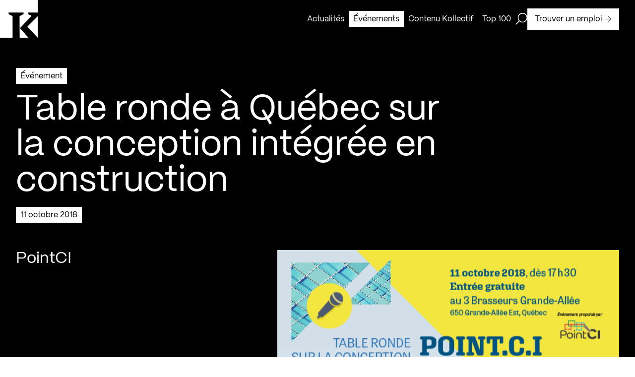

--- FILE ---
content_type: text/html; charset=utf-8
request_url: https://kollectif.net/evenements/55965-2/
body_size: 31464
content:
<!doctype html>
<html data-n-head-ssr lang="fr" data-n-head="%7B%22lang%22:%7B%22ssr%22:%22fr%22%7D%7D">
  <head >
    <title>Table ronde à Québec sur la conception intégrée en construction - Kollectif</title><meta data-n-head="ssr" charset="utf-8"><meta data-n-head="ssr" name="viewport" content="width=device-width, initial-scale=1"><meta data-n-head="ssr" name="format-detection" content="telephone=no"><meta data-n-head="ssr" data-hid="robots" name="robots" content="index,follow"><meta data-n-head="ssr" name="msapplication-TileColor" content="#ffffff"><meta data-n-head="ssr" name="theme-color" content="#000000"><meta data-n-head="ssr" data-hid="og-title" name="title" property="og:title" content="Table ronde à Québec sur la conception intégrée en construction - Kollectif"><meta data-n-head="ssr" data-hid="description" name="description" content="Annonce :
&amp;laquo; Le 11 octobre à 17h30 au 3 Brasseurs Grande-Allée (650, Grande-Allée Est, Québec), venez participer à une discussion authentique portant su..."><meta data-n-head="ssr" data-hid="og-description" name="description" property="og:description" content="Annonce :
&amp;laquo; Le 11 octobre à 17h30 au 3 Brasseurs Grande-Allée (650, Grande-Allée Est, Québec), venez participer à une discussion authentique portant su..."><meta data-n-head="ssr" data-hid="og-url" name="url" property="og:url" content="https://kollectif.net/evenements/55965-2/"><meta data-n-head="ssr" data-hid="og-image" name="image" property="og:image" content="https://kollectif.net/app/uploads/2018/09/20180921-pci-1.jpg"><meta data-n-head="ssr" data-hid="og-locale" name="locale" property="og:locale" content="fr_ca"><meta data-n-head="ssr" data-hid="og-type" name="type" property="og:type" content="article"><meta data-n-head="ssr" data-hid="twitter-card" name="twitter:card" content="summary_large_image"><meta data-n-head="ssr" data-hid="twitter-site" name="twitter:site" content="Kollectif"><meta data-n-head="ssr" data-hid="twitter-title" name="twitter:title" content="Table ronde à Québec sur la conception intégrée en construction - Kollectif"><meta data-n-head="ssr" data-hid="twitter-description" name="twitter:description" content="Annonce :
&amp;laquo; Le 11 octobre à 17h30 au 3 Brasseurs Grande-Allée (650, Grande-Allée Est, Québec), venez participer à une discussion authentique portant su..."><meta data-n-head="ssr" data-hid="twitter-image" name="twitter:image" content="https://kollectif.net/app/uploads/2018/09/20180921-pci-1.jpg"><meta data-n-head="ssr" data-hid="author" name="author" content="Kollectif"><link data-n-head="ssr" rel="icon" type="image/x-icon" href="/favicon.ico"><link data-n-head="ssr" rel="icon" type="image/png" sizes="512x512" href="/android-chrome-512x512.png"><link data-n-head="ssr" rel="icon" type="image/png" sizes="192x192" href="/android-chrome-192x192.png"><link data-n-head="ssr" rel="icon" type="image/png" sizes="180x180" href="/apple-touch-icon.png"><link data-n-head="ssr" rel="icon" type="image/png" sizes="150x150" href="/mstile-150x150.png"><link data-n-head="ssr" rel="icon" type="image/png" sizes="32x32" href="/favicon-32x32.png"><link data-n-head="ssr" rel="icon" type="image/png" sizes="16x16" href="/favicon-16x16.png"><link data-n-head="ssr" rel="mask-icon" color="#000000" href="/safari-pinned-tab.svg"><link data-n-head="ssr" rel="alternate" href="https://kollectif.net/evenements/55965-2/" hreflang="fr-CA"><link data-n-head="ssr" rel="alternate" href="https://kollectif.net/evenements/55965-2/" hreflang="x-default"><link data-n-head="ssr" rel="canonical" href="https://kollectif.net/evenements/55965-2/"><script data-n-head="ssr" src="/scripts/axeptio.js"></script><script data-n-head="ssr" data-hid="gtm-script">if(!window._gtm_init){window._gtm_init=1;(function(w,n,d,m,e,p){w[d]=(w[d]==1||n[d]=='yes'||n[d]==1||n[m]==1||(w[e]&&w[e][p]&&w[e][p]()))?1:0})(window,navigator,'doNotTrack','msDoNotTrack','external','msTrackingProtectionEnabled');(function(w,d,s,l,x,y){w[x]={};w._gtm_inject=function(i){if(w.doNotTrack||w[x][i])return;w[x][i]=1;w[l]=w[l]||[];w[l].push({'gtm.start':new Date().getTime(),event:'gtm.js'});var f=d.getElementsByTagName(s)[0],j=d.createElement(s);j.async=true;j.src='https://www.googletagmanager.com/gtm.js?id='+i;f.parentNode.insertBefore(j,f);};w[y]('GTM-M9ZN4X3')})(window,document,'script','dataLayer','_gtm_ids','_gtm_inject')}</script><script data-n-head="ssr" type="application/ld+json">{"@context":"https://schema.org","@graph":[{"@type":"WebPage","@id":"https://kollectif.net/evenements/55965-2/","url":"https://kollectif.net/evenements/55965-2/","name":"Table ronde à Québec sur la conception intégrée en construction - Kollectif","isPartOf":{"@id":"https://kollectif.net/#website"},"datePublished":"2018-09-22T00:34:19+00:00","dateModified":"2023-05-01T16:56:45+00:00","description":"Kollectif vous informe des évènements en cours et à venir dédiés à la communauté architecturale du Québec.","breadcrumb":{"@id":"https://kollectif.net/evenements/55965-2/#breadcrumb"},"inLanguage":"fr-CA","potentialAction":[{"@type":"ReadAction","target":["https://kollectif.net/evenements/55965-2/"]}]},{"@type":"BreadcrumbList","@id":"https://kollectif.net/evenements/55965-2/#breadcrumb","itemListElement":[{"@type":"ListItem","position":1,"name":"Accueil","item":"https://kollectif.net/"},{"@type":"ListItem","position":2,"name":"Architecture","item":"https://kollectif.net/discipline/architecture/"},{"@type":"ListItem","position":3,"name":"Table ronde à Québec sur la conception intégrée en construction"}]},{"@type":"WebSite","@id":"https://kollectif.net/#website","url":"https://kollectif.net/","name":"Kollectif","description":"Informer, Valoriser, Soutenir","publisher":{"@id":"https://kollectif.net/#/schema/person/6f549608cba8c81b2509483a3db84b2d"},"alternateName":"K","potentialAction":[{"@type":"SearchAction","target":{"@type":"EntryPoint","urlTemplate":"https://kollectif.net/?s={search_term_string}"},"query-input":{"@type":"PropertyValueSpecification","valueRequired":true,"valueName":"search_term_string"}}],"inLanguage":"fr-CA"},{"@type":["Person","Organization"],"@id":"https://kollectif.net/#/schema/person/6f549608cba8c81b2509483a3db84b2d","name":"Martin Houle","image":{"@type":"ImageObject","inLanguage":"fr-CA","@id":"https://kollectif.net/#/schema/person/image/","url":"https://kollectif.net/app/uploads/2018/09/martin-houle-0-nb-1-scaled.jpg","contentUrl":"https://kollectif.net/app/uploads/2018/09/martin-houle-0-nb-1-scaled.jpg","width":1707,"height":2560,"caption":"Martin Houle"},"logo":{"@id":"https://kollectif.net/#/schema/person/image/"}}]}</script><link rel="preload" href="/_nuxt/612b735.js" as="script"><link rel="preload" href="/_nuxt/cd3e0cd.js" as="script"><link rel="preload" href="/_nuxt/acb213f.js" as="script"><link rel="preload" href="/_nuxt/eb19bf8.js" as="script"><link rel="preload" href="/_nuxt/8ddf0c0.js" as="script"><link rel="preload" href="/_nuxt/dc102d5.js" as="script"><style data-vue-ssr-id="277238f0:0 07e4cc91:0 c0144ffe:0 6c01fdc1:0 0d021d4f:0 8dfe24ca:0 cfc4be06:0 b202260a:0 35f66e2a:0 e47a7ea8:0 6add64ae:0 a7286c7a:0 cebb62b8:0 0b1b5708:0 74118f3a:0 5b082084:0 7ae90df6:0 c4dccc5a:0 df9f92f0:0 17569541:0 1592ed27:0 ebab7fc0:0 706f0322:0 4cd25fbd:0 587bf693:0">abbr,address,article,aside,audio,b,blockquote,body,body div,caption,cite,code,dd,del,dfn,dl,dt,em,fieldset,figure,footer,form,h1,h2,h3,h4,h5,h6,header,hgroup,html,i,iframe,img,ins,kbd,label,legend,li,mark,menu,nav,object,ol,p,pre,q,samp,section,small,span,strong,sub,sup,table,tbody,td,tfoot,th,thead,time,tr,ul,var,video{margin:0;padding:0;border:0;outline:0;font-size:100%;vertical-align:baseline;background:transparent}article,aside,figure,footer,header,hgroup,nav,section{display:block}embed,img,object{max-width:100%}ul{list-style:none}blockquote,q{quotes:none}blockquote:after,blockquote:before,q:after,q:before{content:"";content:none}a{margin:0;padding:0;font-size:100%;vertical-align:baseline;background:transparent;text-decoration:none}del{text-decoration:line-through}abbr[title],dfn[title]{border-bottom:1px dotted #000;cursor:help}th{font-weight:700;vertical-align:bottom}td{font-weight:400;vertical-align:top}hr{display:block;height:1px;border:0;border-top:1px solid #ccc;margin:1em 0;padding:0}input,select{vertical-align:middle}pre{white-space:pre;white-space:pre-wrap;white-space:pre-line;word-wrap:break-word}input[type=radio]{vertical-align:text-bottom}input[type=checkbox]{vertical-align:bottom;*vertical-align:baseline}input,select,textarea{font:100% sans-serif}table{border-collapse:collapse;border-spacing:0;font-size:inherit}small{font-size:85%}td,td img{vertical-align:top}sub,sup{font-size:75%;line-height:0;position:relative}sup{top:-.5em}sub{bottom:-.25em}code,kbd,pre,samp{font-family:monospace,sans-serif}.clickable,button,input[type=button],input[type=submit]{cursor:pointer}button,input[type=button],input[type=reset],input[type=submit]{-webkit-appearance:button}button,input,select,textarea{margin:0}button::-moz-focus-inner,input::-moz-focus-inner{padding:0;border:0}.clearfix:after,.clearfix:before{content:" ";display:block;height:0;overflow:hidden}.clearfix:after{clear:both}.clearfix{zoom:1}body{font:16px Helmet,Freesans,sans-serif}body,html{width:100%;height:100%}a,button{cursor:pointer;font-size:100%}button{border:0;padding:0;margin:0}*{box-sizing:border-box}h1,h2,h3,h4,h5,h6{font-weight:400}:root{--split-type:"chars";--split-initial-y:105%;--split-delay:0s;--split-duration:1.1s;--split-duration-out:0.5s;--split-easing:cubic-bezier(0.165,0.84,0.44,1);--split-easing-out:cubic-bezier(0.895,0.03,0.685,0.22);--split-stagger-word:0.1s;--split-stagger-char:0.015s}.anim--split{opacity:0}.anim--split,.anim--split *{-webkit-user-select:none;-moz-user-select:none;user-select:none}.anim--split__line{overflow:hidden}.anim--split__char,.anim--split__word{transform:translate3d(0,105%,0);transform:translate3d(0,var(--split-initial-y),0)}.anim--split--in{opacity:1}.anim--split--in .anim--split__char,.anim--split--in .anim--split__word{transform:translateZ(0);transition:transform 1.1s cubic-bezier(.165,.84,.44,1);transition:transform var(--split-duration) var(--split-easing)}.anim--split--in .anim--split__word{transition-delay:calc(var(--split-index)*0.1s);transition-delay:calc(var(--split-index)*var(--split-stagger-word) + var(--split-delay))}.anim--split--in .anim--split__char{transition-delay:calc(var(--split-index)*0.015s);transition-delay:calc(var(--split-index)*var(--split-stagger-char) + var(--split-delay))}.anim--split--out .anim--split__char,.anim--split--out .anim--split__word{transform:translate3d(0,105%,0);transform:translate3d(0,var(--split-initial-y),0);transition:transform .5s cubic-bezier(.895,.03,.685,.22);transition:transform var(--split-duration-out) var(--split-easing-out)}.anim--split--out .anim--split__word{transition-delay:calc(var(--split-index)*0.1s);transition-delay:calc(var(--split-index)*var(--split-stagger-word))}.anim--split--out .anim--split__char{transition-delay:calc(var(--split-index)*0.015s);transition-delay:calc(var(--split-index)*var(--split-stagger-char))}:root{--translate-initial-y:30px;--translate-delay:0s;--translate-duration:1.4s;--translate-duration-out:0.5s;--translate-easing:cubic-bezier(0.165,0.84,0.44,1);--translate-easing-out:cubic-bezier(0.895,0.03,0.685,0.22);--translate-stagger:0.1s}.anim--translate{opacity:0!important;transform:translate3d(0,30px,0)!important;transform:translate3d(0,var(--translate-initial-y),0)!important}.anim--translate.anim--translate--in{opacity:1!important;transform:translateZ(0)!important;transition:opacity 1.4s cubic-bezier(.165,.84,.44,1) 0s,transform 1.4s cubic-bezier(.165,.84,.44,1) 0s!important;transition:opacity var(--translate-duration) var(--translate-easing) var(--translate-delay),transform var(--translate-duration) var(--translate-easing) var(--translate-delay)!important}.anim--translate.anim--translate--out{transition:opacity .5s cubic-bezier(.895,.03,.685,.22),transform .5s cubic-bezier(.895,.03,.685,.22)!important;transition:opacity var(--translate-duration-out) var(--translate-easing-out),transform var(--translate-duration-out) var(--translate-easing-out)!important}.anim--translate-childs>*,.anim--translate.anim--translate--out{opacity:0!important;transform:translate3d(0,30px,0)!important;transform:translate3d(0,var(--translate-initial-y),0)!important}.anim--translate-childs.anim--translate--in>*{opacity:1!important;transform:translateZ(0)!important;transition:opacity 1.4s cubic-bezier(.165,.84,.44,1),transform 1.4s cubic-bezier(.165,.84,.44,1)!important;transition:opacity var(--translate-duration) var(--translate-easing),transform var(--translate-duration) var(--translate-easing)!important;transition-delay:calc(var(--translate-index)*0.1s)!important;transition-delay:calc(var(--translate-index)*var(--translate-stagger) + var(--translate-delay))!important}.anim--translate-childs.anim--translate--out>*{opacity:0!important;transform:translate3d(0,30px,0)!important;transform:translate3d(0,var(--translate-initial-y),0)!important;transition:opacity .5s cubic-bezier(.895,.03,.685,.22),transform .5s cubic-bezier(.895,.03,.685,.22)!important;transition:opacity var(--translate-duration-out) var(--translate-easing-out),transform var(--translate-duration-out) var(--translate-easing-out)!important;transition-delay:calc((var(--translate-child-total) - var(--translate-index))*0.1s)!important;transition-delay:calc((var(--translate-child-total) - var(--translate-index))*var(--translate-stagger))!important}.lazyload,.lazyloading{opacity:0!important}.lazyloaded{opacity:1;transition:opacity .8s}@font-face{font-family:"PPMori";src:url(/_nuxt/fonts/PPMori-Regular.af15e31.woff2) format("woff2"),url(/_nuxt/fonts/PPMori-Regular.4d71318.woff) format("woff");font-weight:400;font-style:normal;font-display:swap}@font-face{font-family:"PPMori";src:url(/_nuxt/fonts/PPMori-RegularItalic.f1e72df.woff2) format("woff2"),url(/_nuxt/fonts/PPMori-RegularItalic.0e2359d.woff) format("woff");font-weight:400;font-style:italic;font-display:swap}@font-face{font-family:"PPMori";src:url(/_nuxt/fonts/PPMori-SemiBold.9b4e673.woff2) format("woff2"),url(/_nuxt/fonts/PPMori-SemiBold.d5da763.woff) format("woff");font-weight:600;font-style:normal;font-display:swap}@font-face{font-family:"PPMori";src:url(/_nuxt/fonts/PPMori-SemiBoldItalic.3f4147b.woff2) format("woff2"),url(/_nuxt/fonts/PPMori-SemiBoldItalic.a79052c.woff) format("woff");font-weight:600;font-style:italic;font-display:swap}body,html{color:#fff;font-family:"PPMori"}.h1-style,h1{font-family:"PPMori";font-size:4.5rem;font-weight:400;line-height:4.5rem;letter-spacing:0;-webkit-font-smoothing:antialiased;-moz-osx-font-smoothing:grayscale}@media only screen and (max-width:768px){.h1-style,h1{font-size:2.3125rem;line-height:2.3125rem}}.h2-style,h2{font-family:"PPMori";font-size:3rem;font-weight:400;line-height:3rem;letter-spacing:0;-webkit-font-smoothing:antialiased;-moz-osx-font-smoothing:grayscale}@media only screen and (max-width:768px){.h2-style,h2{font-size:2.125rem;line-height:2.125rem}}.h3-style,h3{font-family:"PPMori";font-size:2rem;font-weight:400;line-height:2.25rem;letter-spacing:0;-webkit-font-smoothing:antialiased;-moz-osx-font-smoothing:grayscale}@media only screen and (max-width:768px){.h3-style,h3{font-size:1.75rem;line-height:2rem}}.h4-style,h4{font-family:"PPMori";font-size:1.5rem;font-weight:400;line-height:1.75rem;letter-spacing:0;-webkit-font-smoothing:antialiased;-moz-osx-font-smoothing:grayscale}@media only screen and (max-width:768px){.h4-style,h4{font-size:1.25rem;line-height:1.75rem}}.body-l-style{font-family:"PPMori";font-size:1rem;font-weight:400;line-height:1.5rem;letter-spacing:0;-webkit-font-smoothing:antialiased;-moz-osx-font-smoothing:grayscale}@media only screen and (max-width:768px){.body-l-style{font-size:.875rem;line-height:1.375rem}}.credits-style{font-family:"PPMori";font-size:.75rem;font-weight:400;line-height:1.125rem;-webkit-font-smoothing:antialiased;-moz-osx-font-smoothing:grayscale}.grid-common{display:grid;grid-template-columns:repeat(12,1fr);grid-template-rows:auto;grid-column-gap:48px;-moz-column-gap:48px;column-gap:48px;grid-column-gap:var(--gridColGap);-moz-column-gap:var(--gridColGap);column-gap:var(--gridColGap);padding:0 32px}@media only screen and (max-width:768px){.grid-common{grid-template-columns:repeat(6,1fr);grid-column-gap:20px;-moz-column-gap:20px;column-gap:20px;grid-column-gap:var(--gridColGapMobile);-moz-column-gap:var(--gridColGapMobile);column-gap:var(--gridColGapMobile);padding:0 16px}}:root{--xs:8px;--s:16px;--m:24px;--l:32px;--l2:48px;--l3:54px;--xl:64px;--xlDesktop:64px;--xlTablet:40px;--gridColGap:var(--l2);--gridColGapMobile:20px;--uber:104px;--uber2:120px;--uber3:156px;--max-420:420px;--max-520:520px;--max-600:600px;--max-650:650px;--max-680:680px;--max-970:970px;--max-1100:1100px;--max-1440:1440px;--color-black:#000;--color-white:#fff;--color-header:hsla(0,0%,100%,0.9);--color-grey:#aaa;--color-red:red;--btn-time-in:650ms;--btn-time-out:650ms;--btn-ease-in:cubic-bezier(0.7,0,0.84,0);--btn-ease-out:cubic-bezier(0.16,1,0.3,1);--ease-out-expo:cubic-bezier(0.16,1,0.3,1)}@media only screen and (max-width:768px){:root{--xl:40px}}.wysiwyg{color:#000;color:var(--color-black)}.wysiwyg>:last-child{margin-bottom:0}.wysiwyg h1{font-family:"PPMori";font-size:4.5rem;font-weight:400;line-height:4.5rem;letter-spacing:0;-webkit-font-smoothing:antialiased;-moz-osx-font-smoothing:grayscale}@media only screen and (max-width:768px){.wysiwyg h1{font-size:2.3125rem;line-height:2.3125rem}}.wysiwyg h2{font-family:"PPMori";font-size:3rem;font-weight:400;line-height:3rem;letter-spacing:0;-webkit-font-smoothing:antialiased;-moz-osx-font-smoothing:grayscale}@media only screen and (max-width:768px){.wysiwyg h2{font-size:2.125rem;line-height:2.125rem}}.wysiwyg h3{font-family:"PPMori";font-size:2rem;font-weight:400;line-height:2.25rem;letter-spacing:0;-webkit-font-smoothing:antialiased;-moz-osx-font-smoothing:grayscale}@media only screen and (max-width:768px){.wysiwyg h3{font-size:1.75rem;line-height:2rem}}.wysiwyg h4{font-family:"PPMori";font-size:1.5rem;font-weight:400;line-height:1.75rem;letter-spacing:0;-webkit-font-smoothing:antialiased;-moz-osx-font-smoothing:grayscale}@media only screen and (max-width:768px){.wysiwyg h4{font-size:1.25rem;line-height:1.75rem}}.wysiwyg h1,.wysiwyg h2,.wysiwyg h3,.wysiwyg h4,.wysiwyg p,.wysiwyg span{margin-bottom:24px;margin-bottom:var(--m)}.wysiwyg p,.wysiwyg span{font-family:"PPMori";font-size:1rem;font-weight:400;line-height:1.5rem;letter-spacing:0;-webkit-font-smoothing:antialiased;-moz-osx-font-smoothing:grayscale}@media only screen and (max-width:768px){.wysiwyg p,.wysiwyg span{font-size:.875rem;line-height:1.375rem}}.wysiwyg ol,.wysiwyg ul{margin-bottom:24px;margin-bottom:var(--m)}.wysiwyg ul li{font-family:"PPMori";font-size:1rem;font-weight:400;line-height:1.5rem;letter-spacing:0;-webkit-font-smoothing:antialiased;-moz-osx-font-smoothing:grayscale;list-style:none;position:relative;padding-left:16px;padding-left:var(--s)}@media only screen and (max-width:768px){.wysiwyg ul li{font-size:.875rem;line-height:1.375rem}}.wysiwyg ul li:before{content:"";position:absolute;top:8px;left:0;height:8px;width:8px;background-color:#000;background-color:var(--color-black)}@media only screen and (max-width:768px){.wysiwyg ul li:before{top:7px}}.wysiwyg li>ol,.wysiwyg li>ul{margin-bottom:0}.wysiwyg ul li>ul li{font-family:"PPMori";font-size:1rem;font-weight:400;line-height:1.5rem;letter-spacing:0;-webkit-font-smoothing:antialiased;-moz-osx-font-smoothing:grayscale;list-style:none;position:relative;margin-left:16px;margin-left:var(--s);padding-left:16px;padding-left:var(--s)}@media only screen and (max-width:768px){.wysiwyg ul li>ul li{font-size:.875rem;line-height:1.375rem}}.wysiwyg ul li>ul li:before{content:"";position:absolute;top:7px;left:0;height:7px;width:7px;background-color:#fff;background-color:var(--color-white);border:1px solid #000;border:1px solid var(--color-black)}@media only screen and (max-width:768px){.wysiwyg ul li>ul li:before{top:6px}}.wysiwyg ol li{list-style-position:outside;margin-left:16px;margin-left:var(--s)}.wysiwyg hr{border-color:#000;border-color:var(--color-black)}.wysiwyg a[\:not-has\(.wysiwyg-button-primary\,.wysiwyg-button-secondary\)]{display:inline;color:#000;color:var(--color-black);padding:3px 0;box-shadow:inset 0 -1px 0 #000;box-shadow:0 -1px 0 inset var(--color-black);transition:color .65s cubic-bezier(.16,1,.3,1),box-shadow .65s cubic-bezier(.16,1,.3,1);transition:color var(--btn-time-out) var(--btn-ease-out),box-shadow var(--btn-time-out) var(--btn-ease-out)}.wysiwyg a:not(:has(.wysiwyg-button-primary,.wysiwyg-button-secondary)){display:inline;color:#000;color:var(--color-black);padding:3px 0;box-shadow:inset 0 -1px 0 #000;box-shadow:0 -1px 0 inset var(--color-black);transition:color .65s cubic-bezier(.16,1,.3,1),box-shadow .65s cubic-bezier(.16,1,.3,1);transition:color var(--btn-time-out) var(--btn-ease-out),box-shadow var(--btn-time-out) var(--btn-ease-out)}.wysiwyg a[\:not-has\(.wysiwyg-button-primary\,.wysiwyg-button-secondary\)] span{text-decoration:none!important}.wysiwyg a:not(:has(.wysiwyg-button-primary,.wysiwyg-button-secondary)) span{text-decoration:none!important}.wysiwyg a[\:not-has\(.wysiwyg-button-primary\,.wysiwyg-button-secondary\)]:active,.wysiwyg a[\:not-has\(.wysiwyg-button-primary\,.wysiwyg-button-secondary\)]:focus,.wysiwyg a[\:not-has\(.wysiwyg-button-primary\,.wysiwyg-button-secondary\)]:hover{color:#fff;color:var(--color-white);box-shadow:0 calc(-1em - 6px) 0 inset #000;box-shadow:0 calc(-1em - 6px) 0 inset var(--color-black)}.wysiwyg a:not(:has(.wysiwyg-button-primary,.wysiwyg-button-secondary)):active,.wysiwyg a:not(:has(.wysiwyg-button-primary,.wysiwyg-button-secondary)):focus,.wysiwyg a:not(:has(.wysiwyg-button-primary,.wysiwyg-button-secondary)):hover{color:#fff;color:var(--color-white);box-shadow:0 calc(-1em - 6px) 0 inset #000;box-shadow:0 calc(-1em - 6px) 0 inset var(--color-black)}.wysiwyg a[\:has\(.wysiwyg-button-primary\,.wysiwyg-button-secondary\)]{width:-moz-fit-content;width:fit-content;display:block}.wysiwyg a:has(.wysiwyg-button-primary,.wysiwyg-button-secondary){width:-moz-fit-content;width:fit-content;display:block}.wysiwyg a[\:has\(.wysiwyg-button-primary\,.wysiwyg-button-secondary\)] span{margin-bottom:unset}.wysiwyg a:has(.wysiwyg-button-primary,.wysiwyg-button-secondary) span{margin-bottom:unset}.wysiwyg b,.wysiwyg strong,.wysiwyg strong span{font-weight:600}.wysiwyg i{font-style:italic}.wysiwyg img{display:block;float:left;margin-right:12px}.wysiwyg .wysiwyg-button-primary{display:flex;justify-content:center;align-items:center;font-family:"PPMori";font-size:1rem;font-weight:400;line-height:1.5rem;letter-spacing:0;-webkit-font-smoothing:antialiased;-moz-osx-font-smoothing:grayscale;padding:9px 14px 8px;width:-moz-fit-content;width:fit-content;text-decoration:unset;text-align:center;position:relative;overflow:hidden;z-index:1;transition:color .65s cubic-bezier(.16,1,.3,1),border .65s cubic-bezier(.16,1,.3,1),background-color .65s cubic-bezier(.16,1,.3,1);transition:color var(--btn-time-out) var(--btn-ease-out),border var(--btn-time-out) var(--btn-ease-out),background-color var(--btn-time-out) var(--btn-ease-out);background-color:#000;background-color:var(--color-black);border:1px solid #000;border:1px solid var(--color-black);color:#fff;color:var(--color-white);text-decoration:none!important}@media only screen and (max-width:768px){.wysiwyg .wysiwyg-button-primary{font-size:.875rem;line-height:1.375rem;padding:8px 12px 7px}}.wysiwyg .wysiwyg-button-primary:disabled{opacity:.5;-webkit-user-select:none;-moz-user-select:none;user-select:none;cursor:not-allowed}.wysiwyg .wysiwyg-button-primary:after{content:"";top:0;left:0;bottom:0;right:0;width:100%;height:100%;position:absolute;transform:translateY(100%);transition:transform .65s cubic-bezier(.16,1,.3,1);transition:transform var(--btn-time-out) var(--btn-ease-out);z-index:-1}.wysiwyg .wysiwyg-button-primary--icon{display:flex;margin-left:6px;width:13px;height:13px;z-index:1;position:relative}.wysiwyg .wysiwyg-button-primary--icon path{transition:fill .65s cubic-bezier(.16,1,.3,1);transition:fill var(--btn-time-out) var(--btn-ease-out)}.wysiwyg .wysiwyg-button-primary:after{background-color:#fff;background-color:var(--color-white)}.wysiwyg .wysiwyg-button-primary--icon path{fill:#fff;fill:var(--color-white)}.desktop .wysiwyg .wysiwyg-button-primary.focus-visible:not(:disabled),.desktop .wysiwyg .wysiwyg-button-primary:focus-visible:not(:disabled),.desktop .wysiwyg .wysiwyg-button-primary:hover:not(:disabled){color:#000;color:var(--color-black)}.desktop .wysiwyg .wysiwyg-button-primary.focus-visible:not(:disabled):after,.desktop .wysiwyg .wysiwyg-button-primary:focus-visible:not(:disabled):after,.desktop .wysiwyg .wysiwyg-button-primary:hover:not(:disabled):after{transform:translateY(0)}.desktop .wysiwyg .wysiwyg-button-primary.focus-visible:not(:disabled) .button--icon path,.desktop .wysiwyg .wysiwyg-button-primary:focus-visible:not(:disabled) .button--icon path,.desktop .wysiwyg .wysiwyg-button-primary:hover:not(:disabled) .button--icon path{fill:#000;fill:var(--color-black)}.touch-device .wysiwyg .wysiwyg-button-primary.focus-visible:not(:disabled),.touch-device .wysiwyg .wysiwyg-button-primary:focus-visible:not(:disabled),.touch-device .wysiwyg .wysiwyg-button-primary:hover:not(:disabled){color:#000;color:var(--color-black)}.touch-device .wysiwyg .wysiwyg-button-primary.focus-visible:not(:disabled):after,.touch-device .wysiwyg .wysiwyg-button-primary:focus-visible:not(:disabled):after,.touch-device .wysiwyg .wysiwyg-button-primary:hover:not(:disabled):after{transform:translateY(0)}.touch-device .wysiwyg .wysiwyg-button-primary.focus-visible:not(:disabled) .button--icon path,.touch-device .wysiwyg .wysiwyg-button-primary:focus-visible:not(:disabled) .button--icon path,.touch-device .wysiwyg .wysiwyg-button-primary:hover:not(:disabled) .button--icon path{fill:#000;fill:var(--color-black)}.wysiwyg .wysiwyg-button-secondary{display:flex;justify-content:center;align-items:center;font-family:"PPMori";font-size:1rem;font-weight:400;line-height:1.5rem;letter-spacing:0;-webkit-font-smoothing:antialiased;-moz-osx-font-smoothing:grayscale;padding:9px 14px 8px;width:-moz-fit-content;width:fit-content;text-decoration:unset;text-align:center;position:relative;overflow:hidden;z-index:1;transition:color .65s cubic-bezier(.16,1,.3,1),border .65s cubic-bezier(.16,1,.3,1),background-color .65s cubic-bezier(.16,1,.3,1);transition:color var(--btn-time-out) var(--btn-ease-out),border var(--btn-time-out) var(--btn-ease-out),background-color var(--btn-time-out) var(--btn-ease-out);background-color:#fff;background-color:var(--color-white);border:1px solid #000;border:1px solid var(--color-black);color:#000;color:var(--color-black);text-decoration:none!important}@media only screen and (max-width:768px){.wysiwyg .wysiwyg-button-secondary{font-size:.875rem;line-height:1.375rem;padding:8px 12px 7px}}.wysiwyg .wysiwyg-button-secondary:disabled{opacity:.5;-webkit-user-select:none;-moz-user-select:none;user-select:none;cursor:not-allowed}.wysiwyg .wysiwyg-button-secondary:after{content:"";top:0;left:0;bottom:0;right:0;width:100%;height:100%;position:absolute;transform:translateY(100%);transition:transform .65s cubic-bezier(.16,1,.3,1);transition:transform var(--btn-time-out) var(--btn-ease-out);z-index:-1}.wysiwyg .wysiwyg-button-secondary--icon{display:flex;margin-left:6px;width:13px;height:13px;z-index:1;position:relative}.wysiwyg .wysiwyg-button-secondary--icon path{transition:fill .65s cubic-bezier(.16,1,.3,1);transition:fill var(--btn-time-out) var(--btn-ease-out)}.wysiwyg .wysiwyg-button-secondary:after{background-color:#000;background-color:var(--color-black)}.wysiwyg .wysiwyg-button-secondary .button--icon>path{fill:#000;fill:var(--color-black)}.desktop .wysiwyg .wysiwyg-button-secondary.focus-visible:not(:disabled),.desktop .wysiwyg .wysiwyg-button-secondary:focus-visible:not(:disabled),.desktop .wysiwyg .wysiwyg-button-secondary:hover:not(:disabled){color:#fff;color:var(--color-white)}.desktop .wysiwyg .wysiwyg-button-secondary.focus-visible:not(:disabled):after,.desktop .wysiwyg .wysiwyg-button-secondary:focus-visible:not(:disabled):after,.desktop .wysiwyg .wysiwyg-button-secondary:hover:not(:disabled):after{transform:translateY(0)}.desktop .wysiwyg .wysiwyg-button-secondary.focus-visible:not(:disabled) .button--icon path,.desktop .wysiwyg .wysiwyg-button-secondary:focus-visible:not(:disabled) .button--icon path,.desktop .wysiwyg .wysiwyg-button-secondary:hover:not(:disabled) .button--icon path{fill:#fff;fill:var(--color-white)}.touch-device .wysiwyg .wysiwyg-button-secondary.focus-visible:not(:disabled),.touch-device .wysiwyg .wysiwyg-button-secondary:focus-visible:not(:disabled),.touch-device .wysiwyg .wysiwyg-button-secondary:hover:not(:disabled){color:#fff;color:var(--color-white)}.touch-device .wysiwyg .wysiwyg-button-secondary.focus-visible:not(:disabled):after,.touch-device .wysiwyg .wysiwyg-button-secondary:focus-visible:not(:disabled):after,.touch-device .wysiwyg .wysiwyg-button-secondary:hover:not(:disabled):after{transform:translateY(0)}.touch-device .wysiwyg .wysiwyg-button-secondary.focus-visible:not(:disabled) .button--icon path,.touch-device .wysiwyg .wysiwyg-button-secondary:focus-visible:not(:disabled) .button--icon path,.touch-device .wysiwyg .wysiwyg-button-secondary:hover:not(:disabled) .button--icon path{fill:#fff;fill:var(--color-white)}.wysiwyg.wysiwyg-invert-color{color:#fff;color:var(--color-white)}.wysiwyg.wysiwyg-invert-color a[\:not-has\(.wysiwyg-button-primary\,.wysiwyg-button-secondary\)]{box-shadow:inset 0 -1px 0 #fff;box-shadow:0 -1px 0 inset var(--color-white);color:#fff;color:var(--color-white)}.wysiwyg.wysiwyg-invert-color a:not(:has(.wysiwyg-button-primary,.wysiwyg-button-secondary)){box-shadow:inset 0 -1px 0 #fff;box-shadow:0 -1px 0 inset var(--color-white);color:#fff;color:var(--color-white)}.wysiwyg.wysiwyg-invert-color a[\:not-has\(.wysiwyg-button-primary\,.wysiwyg-button-secondary\)]:active,.wysiwyg.wysiwyg-invert-color a[\:not-has\(.wysiwyg-button-primary\,.wysiwyg-button-secondary\)]:focus,.wysiwyg.wysiwyg-invert-color a[\:not-has\(.wysiwyg-button-primary\,.wysiwyg-button-secondary\)]:hover{box-shadow:0 calc(-1em - 6px) 0 inset #fff;box-shadow:0 calc(-1em - 6px) 0 inset var(--color-white);color:#000;color:var(--color-black)}.wysiwyg.wysiwyg-invert-color a:not(:has(.wysiwyg-button-primary,.wysiwyg-button-secondary)):active,.wysiwyg.wysiwyg-invert-color a:not(:has(.wysiwyg-button-primary,.wysiwyg-button-secondary)):focus,.wysiwyg.wysiwyg-invert-color a:not(:has(.wysiwyg-button-primary,.wysiwyg-button-secondary)):hover{box-shadow:0 calc(-1em - 6px) 0 inset #fff;box-shadow:0 calc(-1em - 6px) 0 inset var(--color-white);color:#000;color:var(--color-black)}.wysiwyg.wysiwyg-invert-color ul li:before{background-color:#fff;background-color:var(--color-white)}.wysiwyg.wysiwyg-invert-color ul li>ul li:before{background-color:#000;background-color:var(--color-black)}.wysiwyg.wysiwyg-invert-color hr,.wysiwyg.wysiwyg-invert-color ul li>ul li:before{border-color:#fff;border-color:var(--color-white)}.wysiwyg.wysiwyg-job-publish h1,.wysiwyg.wysiwyg-job-publish h2,.wysiwyg.wysiwyg-job-publish h3,.wysiwyg.wysiwyg-job-publish h4,.wysiwyg.wysiwyg-job-publish ol,.wysiwyg.wysiwyg-job-publish p,.wysiwyg.wysiwyg-job-publish span,.wysiwyg.wysiwyg-job-publish ul{margin-bottom:unset}html.lenis{height:auto}.lenis.lenis-smooth{scroll-behavior:auto}.lenis.lenis-smooth [data-lenis-prevent]{overscroll-behavior:contain}.lenis.lenis-stopped{overflow:hidden}.lenis.lenis-scrolling iframe{pointer-events:none}a{color:inherit}::-webkit-scrollbar{width:10px}::-webkit-scrollbar-track{background:#fff}::-webkit-scrollbar-thumb{background:#000;border:2px solid #fff}::-webkit-scrollbar-thumb:hover{background:grey}.visually-hidden{border:0;clip:rect(0 0 0 0);height:1px;overflow:hidden;padding:0;position:absolute;white-space:nowrap;width:1px}.listing-cards-fade-enter,.listing-cards-fade-enter-active,.listing-cards-fade-leave-active,.listing-cards-fade-leave-to{transition:opacity .65s cubic-bezier(.16,1,.3,1);transition:opacity .65s var(--ease-out-expo)}.listing-cards-fade-enter,.listing-cards-fade-leave-to{opacity:0}

:root{--loader-out-easing:cubic-bezier(0.165,0.84,0.44,1);--loader-in-easing:cubic-bezier(0.895,0.03,0.685,0.22)}.loader{display:flex;justify-content:center;align-items:center;position:fixed;top:0;left:0;width:100vw;height:100vh;z-index:9;transform-origin:top;pointer-events:none;overflow:hidden}.loader-out .loader{pointer-events:none!important}.loader__bg{top:0;left:0;bottom:0;right:0;width:100%;height:100%;position:absolute;background-color:var(--color-black);-webkit-backface-visibility:hidden;backface-visibility:hidden;transform-origin:bottom;transform:scaleY(1);transition:transform var(--loader-in-duration) cubic-bezier(.895,.03,.685,.22);transition:transform var(--loader-in-duration) var(--loader-in-easing)}.loader-out .loader__bg{transform-origin:top;transform:scaleY(0);transition:transform var(--loader-out-duration) cubic-bezier(.165,.84,.44,1) var(--loader-out-delay);transition:transform var(--loader-out-duration) var(--loader-out-easing) var(--loader-out-delay)}.loader.first-load{z-index:99}
:root{--header-height:76px!important}@media only screen and (max-width:768px){:root{--header-height:92px!important}}.header{-webkit-backdrop-filter:blur(10px);backdrop-filter:blur(10px);height:100%;width:100%;position:sticky;top:0;left:0;z-index:10}@media only screen and (main-width:1024px){.header{transform:translateZ(0);will-change:transform;-webkit-backface-visibility:hidden;backface-visibility:hidden}}@media only screen and (max-width:1024px){.header{-webkit-backdrop-filter:none;backdrop-filter:none;background-color:var(--color-white)}}.header__nav{display:flex;justify-content:space-between;align-items:center;padding-right:var(--l);width:100%}@media only screen and (max-width:768px){.header__nav{padding:var(--m) var(--s)}}.header__logo{display:flex;z-index:20;position:relative}@media only screen and (max-width:768px){.header__logo{width:222px}}.header__logo--link{display:flex}@media only screen and (max-width:768px){.header__logo--desktop{display:none}}.header__logo--mobile{display:none}@media only screen and (max-width:768px){.header__logo--mobile{display:block;width:100%;height:100%}}.header__container-mobile{display:none}@media only screen and (max-width:1024px){.header__container-mobile{display:flex;justify-content:flex-start;align-items:center;flex-direction:row;grid-gap:var(--m);gap:var(--m)}}.header__search-mobile{background-color:transparent;height:26px;width:26px;position:relative;z-index:10;transition:transform .65s var(--ease-out-expo)}.header__search-mobile:hover,.header__search-mobile[focus-within]{transform:translateY(-4px)}.header__search-mobile:focus-within,.header__search-mobile:hover{transform:translateY(-4px)}.header__search-mobile--loop{width:100%;height:100%}.header__burger{background-color:transparent;position:relative;z-index:10}@media only screen and (max-width:1024px){.header__burger{display:flex;justify-content:space-between;align-items:flex-start;flex-direction:column;height:19px;width:var(--m)}}.header__burger:active .header__burger--line,.header__burger:hover .header__burger--line,.header__burger[focus-within] .header__burger--line{transform:translateY(-4px)}.header__burger:active .header__burger--line,.header__burger:focus-within .header__burger--line,.header__burger:hover .header__burger--line{transform:translateY(-4px)}.header__burger--line{background-color:var(--color-black);height:2px;width:100%;transition:transform .6s var(--ease-out-expo),width .4s var(--ease-out-expo) .1s;transform-origin:left center}.header__burger.menu-open .header__burger--line:first-child{transform:rotate(45deg)}.header__burger.menu-open .header__burger--line:nth-child(2){width:0;transition:width .1s ease}.header__burger.menu-open .header__burger--line:nth-child(3){transform:rotate(-45deg)}.header__search-bar{background-color:var(--color-black);position:fixed;top:0;left:0;z-index:-1;width:100%;padding:95px var(--l);transform:translateY(-100%);transition:transform .65s var(--btn-ease-out)}@media only screen and (max-width:1024px){.header__search-bar{display:flex;justify-content:flex-end;align-items:stretch;flex-direction:column;transform:translateY(-100%);height:100%;padding:40px var(--s);z-index:10}}.header__search-bar.search-open{transform:translateY(0);transition:transform .65s var(--btn-ease-out)}.header__search-bar--container{display:flex;justify-content:center;align-items:center;margin-top:76px;margin-top:var(--header-height);opacity:0;transition:opacity .65s var(--btn-ease-out)}@media only screen and (max-width:1024px){.header__search-bar--container{margin:auto 0}}.header__search-bar--container.search-open{opacity:1;transition:opacity 325ms var(--btn-ease-out) 325ms}.header__search-bar--form{width:66.6666666667%}@media only screen and (max-width:1024px){.header__search-bar--form{width:100%}}.header__search-bar--field{width:100%}.header__search-bar--submit{margin-left:auto;margin-top:var(--s)}@media only screen and (max-width:1024px){.header__search-bar--submit{display:none!important}}.header__search-bar--button-mobile{display:none!important}@media only screen and (max-width:1024px){.header__search-bar--button-mobile{display:flex!important;align-self:flex-end}}.header__search-bar--button-close{display:flex;justify-content:center;align-items:center;background:transparent;width:22px;position:absolute;top:100px;top:calc(var(--header-height) + 24px);right:calc(var(--s) + 12px);opacity:0;transition:opacity 325ms var(--btn-ease-out),transform .65s var(--btn-ease-out)}@media only screen and (max-width:1024px){.header__search-bar--button-close{top:36px;right:calc(var(--s) + 12px)}.header__search-bar--button-close:active{opacity:.5}}.header__search-bar--button-close.search-open{opacity:1;transition:opacity 325ms var(--btn-ease-out) 325ms,transform .65s var(--btn-ease-out)}.header__search-bar--button-close.focus-visible,.header__search-bar--button-close:active,.header__search-bar--button-close:focus-visible,.header__search-bar--button-close:hover{transform:translateY(-4px)}.header__search-bar--button-close>svg path{fill:var(--color-white)}.header.header-white{background-color:var(--color-header);color:var(--color-black)}@media only screen and (max-width:1024px){.header.header-white{background-color:var(--color-white)}}.header.header-white .header__logo--desktop path,.header.header-white .navigation__link--loop path,.header.header-white .navigation__social--desktop path{fill:var(--color-black);transition:fill var(--btn-time-out) var(--btn-ease-out)}.header.header-white .header__logo--mobile path{fill:var(--color-black);transition:fill var(--btn-time-out) var(--btn-ease-out) .15s}.header.header-black{background-color:var(--color-header);color:var(--color-white)}@media only screen and (max-width:1024px){.header.header-black{background-color:var(--color-white);color:var(--color-black)}}.header.header-black .navigation__link{color:var(--color-white)}@media only screen and (max-width:1024px){.header.header-black .navigation__link{color:var(--color-black)}}.header.header-black .navigation__link:after{background-color:var(--color-white)}@media only screen and (max-width:1024px){.header.header-black .navigation__link:after{background-color:var(--color-black)}}.desktop .header.header-black .navigation__link.focus-visible,.desktop .header.header-black .navigation__link:focus-visible,.desktop .header.header-black .navigation__link:hover{color:var(--color-black)}@media only screen and (max-width:1024px){.desktop .header.header-black .navigation__link.focus-visible,.desktop .header.header-black .navigation__link:focus-visible,.desktop .header.header-black .navigation__link:hover{color:var(--color-white)}}.touch-device .header.header-black .navigation__link.focus-visible,.touch-device .header.header-black .navigation__link:focus-visible,.touch-device .header.header-black .navigation__link:hover{color:var(--color-black)}@media only screen and (max-width:1024px){.touch-device .header.header-black .navigation__link.focus-visible,.touch-device .header.header-black .navigation__link:focus-visible,.touch-device .header.header-black .navigation__link:hover{color:var(--color-white)}}.header.header-black .nuxt-link-active{color:var(--color-black)!important}@media only screen and (max-width:1024px){.header.header-black .nuxt-link-active{color:var(--color-white)!important}}.header.header-black .navigation__link--loop path{transition:fill var(--btn-time-in) var(--btn-ease-out);fill:var(--color-white)}@media only screen and (max-width:1024px){.header.header-black .navigation__link--loop path{fill:var(--color-black)}}.header.header-black .navigation__social--desktop path{transition:fill var(--btn-time-in) var(--btn-ease-out);fill:var(--color-white)}@media only screen and (max-width:1024px){.header.header-black .navigation__social--desktop path{fill:var(--color-black)}}.header.header-black .header__logo--desktop path{fill:var(--color-white);transition:fill var(--btn-time-in) var(--btn-ease-out)}@media only screen and (max-width:1024px){.header.header-black .header__logo--desktop.menu-open path{fill:var(--color-black)}}.header.header-black .header__logo--mobile path{fill:var(--color-white);transition:fill var(--btn-time-in) var(--btn-ease-out)}@media only screen and (max-width:1024px){.header.header-black .header__logo--mobile.menu-open path{fill:var(--color-black)}}.header.header-black .header__search-mobile--loop path{fill:var(--color-white);transition:fill var(--btn-time-in) var(--btn-ease-out)}@media only screen and (max-width:1024px){.header.header-black .header__search-mobile--loop.menu-open path{fill:var(--color-black)}}.header.header-black .header__burger--line{background-color:var(--color-white)}.header.header-bg-black,.header.header-black .header__burger.menu-open .header__burger--line{background-color:var(--color-black)}.header.header-bg-black,.header.header-bg-white{transition:background-color .65s var(--btn-ease-out)}.header.header-bg-white{background-color:var(--color-header)}@media only screen and (max-width:1024px){.header.header-bg-white{background-color:var(--color-white)}}
.navigation[data-v-73badb59]{color:inherit;transition:transform var(--btn-time-out) var(--btn-ease-out) .4s}@media only screen and (max-width:1024px){.navigation[data-v-73badb59]{background-color:var(--color-white);position:fixed;top:0;left:0;height:100%;width:100%;transform:translateY(-100%);padding:var(--m) var(--s);z-index:10}}.navigation.open[data-v-73badb59]{transform:translateY(0);transition:transform var(--btn-time-out) var(--btn-ease-out)}@media only screen and (max-width:1024px){.navigation__container[data-v-73badb59]{display:flex;justify-content:flex-start;align-items:flex-start;flex-direction:column;height:calc(100% - var(--header-height));margin-top:calc(var(--header-height) - var(--m) + var(--s));padding-top:var(--m);overflow-y:auto;opacity:0;transition:opacity .65s var(--btn-ease-out)}.navigation__container.open[data-v-73badb59]{opacity:1;transition:opacity .65s var(--btn-ease-out) 325ms}}@media only screen and (max-width:768px){.navigation__container[data-v-73badb59]{padding-top:unset;margin-top:calc(var(--header-height) - var(--m) + var(--s))}}.navigation__ul[data-v-73badb59]{display:flex;justify-content:flex-start;align-items:center;flex-direction:row;grid-gap:var(--m);gap:var(--m)}@media only screen and (max-width:1024px){.navigation__ul[data-v-73badb59]{display:flex;justify-content:flex-start;align-items:flex-start;flex-direction:column;grid-gap:var(--xs);gap:var(--xs)}}.navigation__ul--submission-links[data-v-73badb59]{display:none}@media only screen and (max-width:1024px){.navigation__ul--submission-links[data-v-73badb59]{display:flex;margin-top:var(--xl)}}.navigation__ul--minor-links[data-v-73badb59]{display:none}@media only screen and (max-width:1024px){.navigation__ul--minor-links[data-v-73badb59]{border-top:1px solid var(--color-black);width:100%;display:flex;padding:var(--s) 0;margin-top:var(--s)}}.navigation__li--submission[data-v-73badb59]  .button-link-inline--icon{transform:translateY(4px)}.navigation__search-social[data-v-73badb59]{display:flex;justify-content:flex-start;align-items:center;grid-gap:var(--m);gap:var(--m)}@media only screen and (max-width:1280px){.navigation__social--desktop[data-v-73badb59]{display:none}}.navigation__social--mobile[data-v-73badb59]{display:none}@media only screen and (max-width:1024px){.navigation__social--mobile[data-v-73badb59]{display:flex;margin-top:auto}.navigation__social--mobile[data-v-73badb59]  .block-social__link{width:28px;height:28px}.navigation__social--mobile[data-v-73badb59]  .block-social__link .block-social__icon{width:100%;height:100%}}.navigation__link[data-v-73badb59]{font-family:"PPMori";font-size:1rem;font-weight:400;line-height:1.5rem;letter-spacing:0;-webkit-font-smoothing:antialiased;-moz-osx-font-smoothing:grayscale}@media only screen and (max-width:768px){.navigation__link[data-v-73badb59]{font-size:.875rem;line-height:1.375rem}}@media only screen and (max-width:1024px){.navigation__link[data-v-73badb59]{font-family:"PPMori";font-size:2rem;font-weight:400;line-height:2.25rem;letter-spacing:0;-webkit-font-smoothing:antialiased;-moz-osx-font-smoothing:grayscale}}@media only screen and (max-width:1024px)and (max-width:768px){.navigation__link[data-v-73badb59]{font-size:1.75rem;line-height:2rem}}.navigation__link.nuxt-link-active[data-v-73badb59]{color:var(--color-white)}.navigation__link.nuxt-link-active[data-v-73badb59]:after{transform:translateY(0)}.navigation__link.nuxt-link-exact-active[data-v-73badb59]{cursor:default}.navigation__link--search[data-v-73badb59]{background-color:transparent;display:flex;transition:transform var(--btn-time-out) var(--btn-ease-out);position:relative}@media only screen and (max-width:1024px){.navigation__link--search[data-v-73badb59]{display:none}}.navigation__link--search.focus-visible[data-v-73badb59],.navigation__link--search[data-v-73badb59]:active,.navigation__link--search[data-v-73badb59]:focus-visible,.navigation__link--search[data-v-73badb59]:hover{transform:translateY(-4px)}.navigation__link--loop[data-v-73badb59]{height:24px;width:24px}
.button-link{display:flex;justify-content:flex-start;align-items:center;color:var(--color-black);transition:color var(--btn-time-out) var(--btn-ease-out);overflow:hidden;padding:5px 9px 3px;position:relative;width:-moz-fit-content;width:fit-content}.button-link--span{position:relative;z-index:1;text-align:center}.button-link--underline{padding:2px 9px 0}.button-link--underline .button-link--span:after{content:"";position:absolute;bottom:0;left:0;width:100%;height:1px;background-color:var(--color-black);transition:background-color var(--btn-time-out) var(--btn-ease-out)}.button-link--icon{margin-left:var(--xs);width:24px;height:24px;position:relative;z-index:1}.button-link--icon ::v-deep path{fill:var(--color-black);transition:fill var(--btn-time-out) var(--btn-ease-out)}.button-link:after{content:"";top:0;left:0;bottom:0;right:0;width:100%;height:100%;position:absolute;background-color:var(--color-black);transform:translateY(100%);transition:transform var(--btn-time-out) var(--btn-ease-out),background-color var(--btn-time-out) var(--btn-ease-out)}.desktop .button-link.focus-visible,.desktop .button-link:focus-visible,.desktop .button-link:hover{color:var(--color-white)}.desktop .button-link.focus-visible:after,.desktop .button-link:focus-visible:after,.desktop .button-link:hover:after{transform:translateY(0)}.desktop .button-link.focus-visible .button-link--icon ::v-deep path,.desktop .button-link:focus-visible .button-link--icon ::v-deep path,.desktop .button-link:hover .button-link--icon ::v-deep path{fill:var(--color-white)}.desktop .button-link.focus-visible.invert-color,.desktop .button-link:focus-visible.invert-color,.desktop .button-link:hover.invert-color{color:var(--color-black)}.desktop .button-link.focus-visible.invert-color:after,.desktop .button-link:focus-visible.invert-color:after,.desktop .button-link:hover.invert-color:after{transform:translateY(0)}.desktop .button-link.focus-visible.invert-color .button-link--icon ::v-deep path,.desktop .button-link:focus-visible.invert-color .button-link--icon ::v-deep path,.desktop .button-link:hover.invert-color .button-link--icon ::v-deep path{fill:var(--color-black)}.button-link.invert-color{color:var(--color-white)}.button-link.invert-color .button-link--span:after,.button-link.invert-color:after{background-color:var(--color-white)}.button-link.invert-color .button-link--icon ::v-deep path{fill:var(--color-white)}
.block-social{display:flex;justify-content:flex-start;align-items:center;grid-gap:var(--s);gap:var(--s)}.block-social__link{display:flex;transition:transform var(--btn-time-out) var(--btn-ease-out)}.block-social__link.focus-visible,.block-social__link:active,.block-social__link:focus-visible,.block-social__link:hover{transform:translateY(-4px)}
.button{display:flex;justify-content:center;align-items:center;font-family:"PPMori";font-size:1rem;font-weight:400;line-height:1.5rem;letter-spacing:0;-webkit-font-smoothing:antialiased;-moz-osx-font-smoothing:grayscale;padding:9px 14px 8px;width:-moz-fit-content;width:fit-content;text-decoration:unset;text-align:center;position:relative;overflow:hidden;z-index:1;transition:color var(--btn-time-out) var(--btn-ease-out),border var(--btn-time-out) var(--btn-ease-out),background-color var(--btn-time-out) var(--btn-ease-out)}@media only screen and (max-width:768px){.button{font-size:.875rem;line-height:1.375rem;padding:8px 12px 7px}}.button:disabled{opacity:.5;-webkit-user-select:none;-moz-user-select:none;user-select:none;cursor:not-allowed}.button:after{content:"";top:0;left:0;bottom:0;right:0;width:100%;height:100%;position:absolute;transform:translateY(100%);transition:transform var(--btn-time-out) var(--btn-ease-out);z-index:-1}.button--icon{display:flex;margin-left:6px;width:13px;height:13px;z-index:1;position:relative}.button--icon path{transition:fill var(--btn-time-out) var(--btn-ease-out)}.button.reverse{flex-direction:row-reverse}.button.reverse .button--icon{margin-left:0;margin-right:6px}.button--span{z-index:1;position:relative;transition:color var(--btn-time-out) var(--btn-ease-out)}.button--primary{background-color:var(--color-black);border:1px solid var(--color-black);color:var(--color-white)}.button--primary:after{background-color:var(--color-white)}.button--primary .button--span{color:var(--color-white)}.button--primary .button--icon path{fill:var(--color-white)}.desktop .button--primary.focus-visible:not(:disabled):after,.desktop .button--primary:focus-visible:not(:disabled):after,.desktop .button--primary:hover:not(:disabled):after{transform:translateY(0)}.desktop .button--primary.focus-visible:not(:disabled) .button--span,.desktop .button--primary:focus-visible:not(:disabled) .button--span,.desktop .button--primary:hover:not(:disabled) .button--span{color:var(--color-black)}.desktop .button--primary.focus-visible:not(:disabled) .button--icon path,.desktop .button--primary:focus-visible:not(:disabled) .button--icon path,.desktop .button--primary:hover:not(:disabled) .button--icon path{fill:var(--color-black)}.touch-device .button--primary.focus-visible:not(:disabled):after,.touch-device .button--primary:focus-visible:not(:disabled):after,.touch-device .button--primary:hover:not(:disabled):after{transform:translateY(0)}.touch-device .button--primary.focus-visible:not(:disabled) .button--span,.touch-device .button--primary:focus-visible:not(:disabled) .button--span,.touch-device .button--primary:hover:not(:disabled) .button--span{color:var(--color-black)}.touch-device .button--primary.focus-visible:not(:disabled) .button--icon path,.touch-device .button--primary:focus-visible:not(:disabled) .button--icon path,.touch-device .button--primary:hover:not(:disabled) .button--icon path{fill:var(--color-black)}.button--primary.invert{background-color:var(--color-white);border:1px solid var(--color-white)}.button--primary.invert:after{background-color:var(--color-black)}.button--primary.invert .button--span{color:var(--color-black)}.button--primary.invert .button--icon>path{fill:var(--color-black)}.desktop .button--primary.invert.focus-visible:not(:disabled):after,.desktop .button--primary.invert:focus-visible:not(:disabled):after,.desktop .button--primary.invert:hover:not(:disabled):after{transform:translateY(0)}.desktop .button--primary.invert.focus-visible:not(:disabled) .button--span,.desktop .button--primary.invert:focus-visible:not(:disabled) .button--span,.desktop .button--primary.invert:hover:not(:disabled) .button--span{color:var(--color-white)}.desktop .button--primary.invert.focus-visible:not(:disabled) .button--icon path,.desktop .button--primary.invert:focus-visible:not(:disabled) .button--icon path,.desktop .button--primary.invert:hover:not(:disabled) .button--icon path{fill:var(--color-white)}.touch-device .button--primary.invert.focus-visible:not(:disabled):after,.touch-device .button--primary.invert:focus-visible:not(:disabled):after,.touch-device .button--primary.invert:hover:not(:disabled):after{transform:translateY(0)}.touch-device .button--primary.invert.focus-visible:not(:disabled) .button--span,.touch-device .button--primary.invert:focus-visible:not(:disabled) .button--span,.touch-device .button--primary.invert:hover:not(:disabled) .button--span{color:var(--color-white)}.touch-device .button--primary.invert.focus-visible:not(:disabled) .button--icon path,.touch-device .button--primary.invert:focus-visible:not(:disabled) .button--icon path,.touch-device .button--primary.invert:hover:not(:disabled) .button--icon path{fill:var(--color-white)}.button--secondary{background-color:var(--color-white);border:1px solid var(--color-black)}.button--secondary:after{background-color:var(--color-black)}.button--secondary .button--span{color:var(--color-black)}.button--secondary .button--icon>path{fill:var(--color-black)}.desktop .button--secondary.focus-visible:not(:disabled):after,.desktop .button--secondary:focus-visible:not(:disabled):after,.desktop .button--secondary:hover:not(:disabled):after{transform:translateY(0)}.desktop .button--secondary.focus-visible:not(:disabled) .button--span,.desktop .button--secondary:focus-visible:not(:disabled) .button--span,.desktop .button--secondary:hover:not(:disabled) .button--span{color:var(--color-white)}.desktop .button--secondary.focus-visible:not(:disabled) .button--icon path,.desktop .button--secondary:focus-visible:not(:disabled) .button--icon path,.desktop .button--secondary:hover:not(:disabled) .button--icon path{fill:var(--color-white)}.touch-device .button--secondary.focus-visible:not(:disabled):after,.touch-device .button--secondary:focus-visible:not(:disabled):after,.touch-device .button--secondary:hover:not(:disabled):after{transform:translateY(0)}.touch-device .button--secondary.focus-visible:not(:disabled) .button--span,.touch-device .button--secondary:focus-visible:not(:disabled) .button--span,.touch-device .button--secondary:hover:not(:disabled) .button--span{color:var(--color-white)}.touch-device .button--secondary.focus-visible:not(:disabled) .button--icon path,.touch-device .button--secondary:focus-visible:not(:disabled) .button--icon path,.touch-device .button--secondary:hover:not(:disabled) .button--icon path{fill:var(--color-white)}
.field-search__input{font-family:"PPMori";font-size:2rem;font-weight:400;line-height:2.25rem;letter-spacing:0;-webkit-font-smoothing:antialiased;-moz-osx-font-smoothing:grayscale;border:1px solid var(--color-black);border-radius:0;background-color:transparent;color:var(--color-black);padding:21px var(--l) 17px;width:100%}@media only screen and (max-width:768px){.field-search__input{font-size:1.75rem;line-height:2rem;font-family:"PPMori";font-size:1rem;font-weight:400;line-height:1.5rem;letter-spacing:0;-webkit-font-smoothing:antialiased;-moz-osx-font-smoothing:grayscale;padding:12px var(--s) 10px var(--s)}}@media only screen and (max-width:768px)and (max-width:768px){.field-search__input{font-size:.875rem;line-height:1.375rem}}.field-search__input::-moz-placeholder{font-family:"PPMori";font-size:2rem;font-weight:400;line-height:2.25rem;letter-spacing:0;-webkit-font-smoothing:antialiased;-moz-osx-font-smoothing:grayscale;color:var(--color-grey)}.field-search__input::placeholder{font-family:"PPMori";font-size:2rem;font-weight:400;line-height:2.25rem;letter-spacing:0;-webkit-font-smoothing:antialiased;-moz-osx-font-smoothing:grayscale;color:var(--color-grey)}@media only screen and (max-width:768px){.field-search__input::-moz-placeholder{font-size:1.75rem;line-height:2rem}.field-search__input::placeholder{font-size:1.75rem;line-height:2rem}}@media only screen and (max-width:768px){.field-search__input::-moz-placeholder{font-family:"PPMori";font-size:1rem;font-weight:400;line-height:1.5rem;letter-spacing:0;-webkit-font-smoothing:antialiased;-moz-osx-font-smoothing:grayscale}.field-search__input::placeholder{font-family:"PPMori";font-size:1rem;font-weight:400;line-height:1.5rem;letter-spacing:0;-webkit-font-smoothing:antialiased;-moz-osx-font-smoothing:grayscale}}@media only screen and (max-width:768px)and (max-width:768px){.field-search__input::-moz-placeholder{font-size:.875rem;line-height:1.375rem}.field-search__input::placeholder{font-size:.875rem;line-height:1.375rem}}.field-search__input.search-header{border:1px solid var(--color-white);color:var(--color-white)}.field-search__error{display:block;color:var(--color-red);margin-top:var(--xs);font-size:12px}
.publication{width:100%}@media only screen and (max-width:900px){.publication{padding-bottom:var(--xl)}}.publication__content{margin-top:var(--l2);margin-bottom:calc(var(--xl)*2);position:relative;grid-row-gap:calc(var(--l)*2);row-gap:calc(var(--l)*2)}@media only screen and (max-width:900px){.publication__content{margin-top:var(--s);grid-row-gap:calc(var(--m)*2);row-gap:calc(var(--m)*2)}}.publication__content--section{grid-column:6/span 7}@media only screen and (max-width:900px){.publication__content--section{grid-column:1/span 12}}@media only screen and (max-width:768px){.publication__content--section{grid-column:1/span 6}}.publication__content--section.publication-text{max-width:var(--max-970)}.publication__content--section.publication-slider{grid-column:1/span 12}@media only screen and (max-width:768px){.publication__content--section.publication-slider{grid-column:1/span 6;margin-top:var(--s);margin-bottom:var(--s)}}.publication__content--section.publication-quote{grid-column:5/span 8}@media only screen and (max-width:1024px){.publication__content--section.publication-quote{grid-column:6/span 7}}@media only screen and (max-width:900px){.publication__content--section.publication-quote{grid-column:1/span 12}}@media only screen and (max-width:768px){.publication__content--section.publication-quote{grid-column:1/span 6}}.publication__content--copy{grid-column:1/span 5;grid-row:1}@media only screen and (max-width:900px){.publication__content--copy{grid-column:1/span 6;grid-row:auto;margin-top:calc(var(--l)*-1)}}.publication__content--sticky{position:sticky;top:calc(var(--header-height) + var(--s))}@media only screen and (max-width:900px){.publication__content--sticky{position:static;top:0}}.publication__content--source{grid-column:6/span 7}@media only screen and (max-width:900px){.publication__content--source{grid-column:1/span 12}}@media only screen and (max-width:768px){.publication__content--source{grid-column:1/span 6}}.publication__cards{margin-top:calc(var(--xl)*2);padding:0 var(--l)}@media only screen and (max-width:768px){.publication__cards{padding:0 var(--s);margin-bottom:var(--xl)}}.publication__cards .block-card{border-bottom:unset!important}@media only screen and (max-width:900px){.publication__cards .block-card{border-bottom:1px solid var(--color-black)!important}}
.hero-publication[data-v-06927ca0]{height:100%;width:100%;padding:61px var(--l) 46px var(--l)}@media only screen and (max-width:900px){.hero-publication[data-v-06927ca0]{padding:var(--l2) var(--l) 28px var(--l)}}@media only screen and (max-width:768px){.hero-publication[data-v-06927ca0]{padding:var(--l2) var(--s) 28px var(--s)}}.hero-publication.publication-event[data-v-06927ca0]{background-color:var(--color-black);color:var(--color-white)}.hero-publication.publication-actualite[data-v-06927ca0]{background-color:var(--color-white);color:var(--color-black)}.hero-publication__header[data-v-06927ca0]{display:flex;justify-content:flex-start;align-items:center;flex-direction:row;flex-wrap:wrap;grid-gap:var(--s);gap:var(--s)}.hero-publication__title[data-v-06927ca0]{padding-top:var(--s);width:75%;max-width:var(--max-1440)}@media only screen and (max-width:1024px){.hero-publication__title[data-v-06927ca0]{width:100%}}.hero-publication__date-event[data-v-06927ca0]{margin-top:var(--s)}.hero-publication__container[data-v-06927ca0]{display:grid;grid-template-columns:repeat(12,1fr);grid-template-rows:repeat(2,1fr);grid-column-gap:var(--l2);margin-top:var(--l3)}@media only screen and (max-width:900px){.hero-publication__container[data-v-06927ca0]{margin-top:0;grid-template-rows:repeat(3,auto)}}@media only screen and (max-width:768px){.hero-publication__container[data-v-06927ca0]{grid-template-columns:repeat(6,1fr);grid-template-rows:repeat(3,auto);grid-column-gap:20px}}.hero-publication__container--organisation[data-v-06927ca0]{display:flex;justify-content:flex-start;align-items:flex-start;flex-direction:column;max-width:var(--max-600);grid-gap:var(--s);gap:var(--s);grid-area:1/1/2/6}@media only screen and (max-width:900px){.hero-publication__container--organisation[data-v-06927ca0]{grid-area:1/1/2/13}}@media only screen and (max-width:768px){.hero-publication__container--organisation[data-v-06927ca0]{grid-area:1/1/2/7}}.hero-publication__container--organisation-item[data-v-06927ca0]{font-family:"PPMori";font-size:2rem;font-weight:400;line-height:2.25rem;letter-spacing:0;-webkit-font-smoothing:antialiased;-moz-osx-font-smoothing:grayscale}@media only screen and (max-width:768px){.hero-publication__container--organisation-item[data-v-06927ca0]{font-size:1.75rem;line-height:2rem}}@media only screen and (max-width:900px){.hero-publication__container--organisation-item[data-v-06927ca0]{font-family:"PPMori";font-size:1.5rem;font-weight:400;line-height:1.75rem;letter-spacing:0;-webkit-font-smoothing:antialiased;-moz-osx-font-smoothing:grayscale}}@media only screen and (max-width:900px)and (max-width:768px){.hero-publication__container--organisation-item[data-v-06927ca0]{font-size:1.25rem;line-height:1.75rem}}@media only screen and (max-width:900px){.hero-publication__container--organisation-item[data-v-06927ca0]:first-child{margin-top:var(--m)}}.hero-publication__container--organisation-item-link[data-v-06927ca0]{font-family:"PPMori";font-size:2rem;font-weight:400;line-height:2.25rem;letter-spacing:0;-webkit-font-smoothing:antialiased;-moz-osx-font-smoothing:grayscale;margin-left:-5px}@media only screen and (max-width:768px){.hero-publication__container--organisation-item-link[data-v-06927ca0]{font-size:1.75rem;line-height:2rem}}@media only screen and (max-width:900px){.hero-publication__container--organisation-item-link[data-v-06927ca0]{font-family:"PPMori";font-size:1.5rem;font-weight:400;line-height:1.75rem;letter-spacing:0;-webkit-font-smoothing:antialiased;-moz-osx-font-smoothing:grayscale}}@media only screen and (max-width:900px)and (max-width:768px){.hero-publication__container--organisation-item-link[data-v-06927ca0]{font-size:1.25rem;line-height:1.75rem}}@media only screen and (max-width:900px){.hero-publication__container--organisation-item-link[data-v-06927ca0]:first-child{margin-top:var(--m)}}.hero-publication__container--types[data-v-06927ca0]{display:flex;justify-content:flex-start;align-items:flex-start;flex-direction:column;grid-row-gap:2px;row-gap:2px;align-self:end;grid-area:2/1/3/3;width:-moz-fit-content;width:fit-content;margin-left:-9px}@media only screen and (max-width:900px){.hero-publication__container--types[data-v-06927ca0]{align-self:start;grid-area:4/1/4/7;margin-top:var(--xlTablet);margin-bottom:0}}@media only screen and (max-width:768px){.hero-publication__container--types[data-v-06927ca0]{grid-area:4/1/4/4;margin-top:var(--xl)}}.hero-publication__container--disciplines[data-v-06927ca0]{display:flex;justify-content:flex-start;align-items:flex-start;flex-direction:column;grid-row-gap:2px;row-gap:2px;align-self:end;grid-area:2/3/3/5;margin-left:-9px}@media only screen and (max-width:900px){.hero-publication__container--disciplines[data-v-06927ca0]{grid-area:4/7/4/13;margin-top:var(--xlTablet);margin-bottom:0}}@media only screen and (max-width:768px){.hero-publication__container--disciplines[data-v-06927ca0]{align-self:start;grid-area:4/4/4/7;margin-top:var(--xl)}}.hero-publication__container--disciplines.no-types[data-v-06927ca0]{grid-area:2/1/3/3}@media only screen and (max-width:900px){.hero-publication__container--disciplines.no-types[data-v-06927ca0]{grid-area:4/1/4/7;margin-top:var(--xlTablet);margin-bottom:0}}@media only screen and (max-width:768px){.hero-publication__container--disciplines.no-types[data-v-06927ca0]{grid-area:4/1/4/4;margin-top:var(--xl)}}.hero-publication__container--image[data-v-06927ca0]{grid-area:1/6/3/13;align-self:end}@media only screen and (max-width:900px){.hero-publication__container--image[data-v-06927ca0]{grid-area:2/1/3/13;margin-top:var(--xlTablet)}}@media only screen and (max-width:768px){.hero-publication__container--image[data-v-06927ca0]{grid-area:2/1/3/7;margin-top:var(--xl)}}.hero-publication__container--image-container[data-v-06927ca0]{aspect-ratio:1112/584}.hero-publication__container--picture[data-v-06927ca0]  img{-o-object-fit:contain;object-fit:contain;-o-object-position:left right;object-position:left right}.hero-publication__container--caption[data-v-06927ca0]{grid-area:3/6/3/13;margin-top:var(--xs);width:-moz-fit-content;width:fit-content}@media only screen and (max-width:900px){.hero-publication__container--caption[data-v-06927ca0]{grid-area:3/1/3/13}}@media only screen and (max-width:768px){.hero-publication__container--caption[data-v-06927ca0]{grid-area:3/1/3/7}}
.tag-common[data-v-16c30aa8]{display:flex;justify-content:center;align-items:center;padding:4px 8px 2px;overflow:hidden;position:relative;width:-moz-fit-content;width:fit-content;transition:color var(--btn-time-out) var(--btn-ease-out),background-color var(--btn-time-out) var(--btn-ease-out),border var(--btn-time-out) var(--btn-ease-out)}.tag-common[data-v-16c30aa8]:after{content:"";top:0;left:0;bottom:0;right:0;width:100%;height:100%;position:absolute;transform:translateY(100%);transition:transform var(--btn-time-out) var(--btn-ease-out)}.tag-common--span[data-v-16c30aa8]{position:relative;z-index:1}.tag-common--actualite[data-v-16c30aa8]{background-color:var(--color-black);border:1px solid var(--color-black);color:var(--color-white)}.tag-common--actualite[data-v-16c30aa8]:after{background-color:var(--color-white)}.desktop .tag-common--actualite.focus-visible[data-v-16c30aa8],.desktop .tag-common--actualite[data-v-16c30aa8]:focus-visible,.desktop .tag-common--actualite[data-v-16c30aa8]:hover{color:var(--color-black)}.desktop .tag-common--actualite.focus-visible[data-v-16c30aa8]:after,.desktop .tag-common--actualite[data-v-16c30aa8]:focus-visible:after,.desktop .tag-common--actualite[data-v-16c30aa8]:hover:after{transform:translateY(0)}.touch-device .tag-common--actualite.focus-visible[data-v-16c30aa8],.touch-device .tag-common--actualite[data-v-16c30aa8]:focus-visible,.touch-device .tag-common--actualite[data-v-16c30aa8]:hover{color:var(--color-black)}.touch-device .tag-common--actualite.focus-visible[data-v-16c30aa8]:after,.touch-device .tag-common--actualite[data-v-16c30aa8]:focus-visible:after,.touch-device .tag-common--actualite[data-v-16c30aa8]:hover:after{transform:translateY(0)}.tag-common--actualite.invert[data-v-16c30aa8]{background-color:var(--color-white);border:1px solid var(--color-black);color:var(--color-black)}.tag-common--actualite.invert[data-v-16c30aa8]:after{background-color:var(--color-black)}.desktop .tag-common--actualite.invert.focus-visible[data-v-16c30aa8],.desktop .tag-common--actualite.invert[data-v-16c30aa8]:focus-visible,.desktop .tag-common--actualite.invert[data-v-16c30aa8]:hover{color:var(--color-white)}.desktop .tag-common--actualite.invert.focus-visible[data-v-16c30aa8]:after,.desktop .tag-common--actualite.invert[data-v-16c30aa8]:focus-visible:after,.desktop .tag-common--actualite.invert[data-v-16c30aa8]:hover:after{transform:translateY(0)}.touch-device .tag-common--actualite.invert.focus-visible[data-v-16c30aa8],.touch-device .tag-common--actualite.invert[data-v-16c30aa8]:focus-visible,.touch-device .tag-common--actualite.invert[data-v-16c30aa8]:hover{color:var(--color-white)}.touch-device .tag-common--actualite.invert.focus-visible[data-v-16c30aa8]:after,.touch-device .tag-common--actualite.invert[data-v-16c30aa8]:focus-visible:after,.touch-device .tag-common--actualite.invert[data-v-16c30aa8]:hover:after{transform:translateY(0)}.tag-common--event[data-v-16c30aa8]{background-color:var(--color-white);border:1px solid var(--color-white);color:var(--color-black)}.tag-common--event[data-v-16c30aa8]:after{background-color:var(--color-black)}.desktop .tag-common--event.focus-visible[data-v-16c30aa8],.desktop .tag-common--event[data-v-16c30aa8]:focus-visible,.desktop .tag-common--event[data-v-16c30aa8]:hover{color:var(--color-white)}.desktop .tag-common--event.focus-visible[data-v-16c30aa8]:after,.desktop .tag-common--event[data-v-16c30aa8]:focus-visible:after,.desktop .tag-common--event[data-v-16c30aa8]:hover:after{transform:translateY(0)}.touch-device .tag-common--event.focus-visible[data-v-16c30aa8],.touch-device .tag-common--event[data-v-16c30aa8]:focus-visible,.touch-device .tag-common--event[data-v-16c30aa8]:hover{color:var(--color-white)}.touch-device .tag-common--event.focus-visible[data-v-16c30aa8]:after,.touch-device .tag-common--event[data-v-16c30aa8]:focus-visible:after,.touch-device .tag-common--event[data-v-16c30aa8]:hover:after{transform:translateY(0)}.tag-common--event.invert[data-v-16c30aa8]{background-color:var(--color-black);border:1px solid var(--color-black);color:var(--color-white)}.tag-common--event.invert[data-v-16c30aa8]:after{background-color:var(--color-white)}.desktop .tag-common--event.invert.focus-visible[data-v-16c30aa8],.desktop .tag-common--event.invert[data-v-16c30aa8]:focus-visible,.desktop .tag-common--event.invert[data-v-16c30aa8]:hover{color:var(--color-black)}.desktop .tag-common--event.invert.focus-visible[data-v-16c30aa8]:after,.desktop .tag-common--event.invert[data-v-16c30aa8]:focus-visible:after,.desktop .tag-common--event.invert[data-v-16c30aa8]:hover:after{transform:translateY(0)}.touch-device .tag-common--event.invert.focus-visible[data-v-16c30aa8],.touch-device .tag-common--event.invert[data-v-16c30aa8]:focus-visible,.touch-device .tag-common--event.invert[data-v-16c30aa8]:hover{color:var(--color-black)}.touch-device .tag-common--event.invert.focus-visible[data-v-16c30aa8]:after,.touch-device .tag-common--event.invert[data-v-16c30aa8]:focus-visible:after,.touch-device .tag-common--event.invert[data-v-16c30aa8]:hover:after{transform:translateY(0)}.tag-common--date[data-v-16c30aa8]{background-color:var(--color-white);border:1px solid var(--color-white);color:var(--color-black)}.tag-common--date.invert[data-v-16c30aa8]{background-color:var(--color-black);border:1px solid var(--color-black);color:var(--color-white)}
.block-date[data-v-9bc949b4]{color:inherit;display:block}.block-date[data-v-9bc949b4]:first-letter{text-transform:capitalize}
.button-link-underline--span[data-v-5d65ea4d]{color:var(--color-black);box-shadow:0 0 0 inset var(--color-black);padding:5px 9px 3px;box-decoration-break:clone;-webkit-box-decoration-break:clone;transition:color var(--btn-time-out) var(--btn-ease-out),box-shadow var(--btn-time-out) var(--btn-ease-out)}.button-link-underline--span-second[data-v-5d65ea4d]{background-image:linear-gradient(var(--color-black),var(--color-black));background-size:100% 1px;background-position:100% 100%;background-repeat:no-repeat;padding:5px 0 3px}.desktop .button-link-underline.focus-visible .button-link-underline--span[data-v-5d65ea4d],.desktop .button-link-underline:focus-visible .button-link-underline--span[data-v-5d65ea4d],.desktop .button-link-underline:hover .button-link-underline--span[data-v-5d65ea4d]{box-shadow:0 calc(-1em - 8px) 0 inset var(--color-black);color:var(--color-white)}.desktop .button-link-underline.focus-visible.invert-color .button-link-underline--span[data-v-5d65ea4d],.desktop .button-link-underline:focus-visible.invert-color .button-link-underline--span[data-v-5d65ea4d],.desktop .button-link-underline:hover.invert-color .button-link-underline--span[data-v-5d65ea4d]{box-shadow:0 calc(-1em - 8px) 0 inset var(--color-white);color:var(--color-black)}.touch-device .button-link-underline.focus-visible .button-link-underline--span[data-v-5d65ea4d],.touch-device .button-link-underline:focus-visible .button-link-underline--span[data-v-5d65ea4d],.touch-device .button-link-underline:hover .button-link-underline--span[data-v-5d65ea4d]{box-shadow:0 calc(-1em - 8px) 0 inset var(--color-black);color:var(--color-white)}.touch-device .button-link-underline.focus-visible.invert-color .button-link-underline--span[data-v-5d65ea4d],.touch-device .button-link-underline:focus-visible.invert-color .button-link-underline--span[data-v-5d65ea4d],.touch-device .button-link-underline:hover.invert-color .button-link-underline--span[data-v-5d65ea4d]{box-shadow:0 calc(-1em - 8px) 0 inset var(--color-white);color:var(--color-black)}.button-link-underline.invert-color .button-link-underline--span[data-v-5d65ea4d]{box-shadow:0 0 0 inset var(--color-white);color:var(--color-white)}.button-link-underline.invert-color .button-link-underline--span-second[data-v-5d65ea4d]{background-image:linear-gradient(var(--color-white),var(--color-white))}
picture{z-index:1;position:relative}picture,picture img{display:block;height:100%;width:100%}

.block-text[data-v-407e1670]{color:var(--color-black);width:100%}
.notification__copied{display:flex;justify-content:flex-start;align-items:center;grid-gap:4px;gap:4px;background:var(--color-black);border-top:1px solid var(--color-white);border-left:1px solid var(--color-white);border-right:1px solid var(--color-white);color:var(--color-white);padding:9px 14px 8px;position:fixed;bottom:0;left:var(--l);z-index:99}@media only screen and (max-width:768px){.notification__copied{left:var(--s)}}.notification__copied--icon{width:16px;height:16px}.notification__copied--icon path{fill:var(--color-white)}.notification__copied-enter-active,.notification__copied-leave-active{transition:all .65s var(--ease-out-expo)}.notification__copied-enter,.notification__copied-leave-to{transform:translateY(100%)}
.block-publication-source[data-v-c79175d6]{border-top:1px solid var(--color-black);color:var(--color-black);padding-top:var(--s)}.block-publication-source__source[data-v-c79175d6]{display:flex;justify-content:flex-start;align-items:center;flex-direction:row;flex-wrap:wrap;grid-gap:4px;gap:4px}.block-publication-source__source span[data-v-c79175d6]{padding-top:2px}.block-publication-source__date[data-v-c79175d6]{display:flex;justify-content:flex-start;align-items:flex-start;flex-direction:row;flex-wrap:wrap;grid-gap:4px;gap:4px;width:-moz-fit-content;width:fit-content;margin-top:var(--s)}
.button-share{display:flex;justify-content:center;align-items:center;background-color:transparent;color:var(--color-black);z-index:auto;position:relative;margin-left:-1px;width:-moz-fit-content;width:fit-content}.button-share .button--icon{width:27px;height:27px;margin-right:var(--s)!important}@media only screen and (max-width:768px){.button-share .button--icon{width:22px;margin-right:var(--xs)!important}}.button-share__icon{display:flex;width:27px;margin-right:var(--s)}@media only screen and (max-width:768px){.button-share__icon{width:22px;margin-right:var(--xs)}}.desktop .button-share.focus-visible .button-share__span,.desktop .button-share:focus-visible .button-share__span,.desktop .button-share:hover .button-share__span,.touch-device .button-share.focus-visible .button-share__span,.touch-device .button-share:focus-visible .button-share__span,.touch-device .button-share:hover .button-share__span{background-size:100% 1px;background-position:left 100%}
.footer[data-v-081ec08d]{background-color:var(--color-black);color:var(--color-white);padding:40px var(--l) 0 var(--l)}@media only screen and (max-width:768px){.footer[data-v-081ec08d]{padding:40px var(--s) 0 var(--s)}}.footer__logo[data-v-081ec08d]{grid-column:1/span 2;grid-row:1;margin-bottom:var(--l2)}@media only screen and (max-width:1024px){.footer__logo[data-v-081ec08d]{grid-column:1/span 3}}.footer__logo--svg[data-v-081ec08d]{width:100%;height:100%}.footer__submission[data-v-081ec08d]{display:flex;justify-content:flex-start;align-items:flex-start;flex-direction:column;grid-gap:14px;gap:14px;grid-column:span 5;grid-row:2}@media only screen and (max-width:1280px){.footer__submission[data-v-081ec08d]{grid-column:span 4}}@media only screen and (max-width:1024px){.footer__submission[data-v-081ec08d]{grid-column:1/span 5}}@media only screen and (max-width:768px){.footer__submission[data-v-081ec08d]{grid-row:auto;grid-column:1/span 6;margin-bottom:var(--l)}}.footer__submission--link[data-v-081ec08d]  .button-link-inline--icon{transform:translateY(4px)}.footer__menu--ul[data-v-081ec08d]{display:flex;justify-content:flex-start;align-items:flex-start;flex-direction:column;grid-gap:var(--s);gap:var(--s)}@media only screen and (max-width:1024px){.footer__menu--ul[data-v-081ec08d]{grid-gap:var(--xs);gap:var(--xs)}}.footer__menu--li[data-v-081ec08d]{width:100%}.footer__menu-left[data-v-081ec08d]{grid-column:span 2;grid-row:2}@media only screen and (max-width:1280px){.footer__menu-left[data-v-081ec08d]{grid-column:span 3}}@media only screen and (max-width:1024px){.footer__menu-left[data-v-081ec08d]{grid-column:6/span 3}}@media only screen and (max-width:768px){.footer__menu-left[data-v-081ec08d]{display:none}}.footer__menu-right[data-v-081ec08d]{grid-column:span 3;grid-row:2}@media only screen and (max-width:1280px){.footer__menu-right[data-v-081ec08d]{grid-column:span 5}}@media only screen and (max-width:1024px){.footer__menu-right[data-v-081ec08d]{grid-column:9/span 4}}@media only screen and (max-width:768px){.footer__menu-right[data-v-081ec08d]{grid-row:auto;grid-column:1/span 6;margin-bottom:var(--l2)}}.footer__menu-right--desktop[data-v-081ec08d]{display:flex}@media only screen and (max-width:768px){.footer__menu-right--desktop[data-v-081ec08d]{display:none}}.footer__menu-right--mobile[data-v-081ec08d]{display:none}@media only screen and (max-width:768px){.footer__menu-right--mobile[data-v-081ec08d]{display:flex}}.footer__social[data-v-081ec08d]{grid-column:1/span 12;grid-row:3;margin:var(--l2) 0 var(--m)}@media only screen and (max-width:768px){.footer__social[data-v-081ec08d]{grid-row:auto;grid-column:1/span 6;margin:0 0 var(--m) 0}}.footer__logos[data-v-081ec08d]{border-top:1px solid var(--color-white);padding:var(--l) 0;grid-column:1/span 12;grid-row:4}@media only screen and (max-width:768px){.footer__logos[data-v-081ec08d]{grid-row:auto;grid-column:1/span 6;padding:var(--m) 0}}.footer__logos--partners[data-v-081ec08d]{grid-column:1/span 5}@media only screen and (max-width:1024px){.footer__logos--partners[data-v-081ec08d]{grid-column:1/span 12}}@media only screen and (max-width:768px){.footer__logos--partners[data-v-081ec08d]{grid-column:span 3}}.footer__logos--sponsors[data-v-081ec08d]{grid-column:8/span 5}@media only screen and (max-width:1024px){.footer__logos--sponsors[data-v-081ec08d]{grid-column:1/span 12;margin-top:var(--m)}}@media only screen and (max-width:768px){.footer__logos--sponsors[data-v-081ec08d]{grid-column:span 3;margin-top:0}}.footer__logos--container[data-v-081ec08d]{margin-top:var(--m);display:flex;flex-wrap:wrap;grid-gap:var(--s);gap:var(--s)}.footer__infos[data-v-081ec08d]{border-top:1px solid var(--color-white);grid-column:1/span 12;grid-row:5;padding:var(--m) 0}@media only screen and (max-width:768px){.footer__infos[data-v-081ec08d]{grid-row:auto;grid-column:1/span 6}}.footer__infos--copyright[data-v-081ec08d]{grid-column:span 9}@media only screen and (max-width:768px){.footer__infos--copyright[data-v-081ec08d]{grid-column:span 6;margin-bottom:var(--xs)}}.footer__infos--credits[data-v-081ec08d]{grid-column:span 1;align-self:center;padding:5px 9px 3px}.footer__infos--legal[data-v-081ec08d]{grid-column:span 1}
.block-newsletter[data-v-c8a55718]{border-top:1px solid var(--color-black);display:flex;justify-content:center;align-items:center;flex-direction:column;grid-gap:var(--m);gap:var(--m);color:var(--color-black);padding:var(--uber3) var(--m)}@media only screen and (max-width:768px){.block-newsletter[data-v-c8a55718]{padding:var(--uber) var(--s)}}.block-newsletter__title[data-v-c8a55718]{max-width:var(--max-1100)}.block-newsletter__text[data-v-c8a55718]{text-align:center;max-width:var(--max-970)}
.button-link-inline--span[data-v-c9efccba]{box-shadow:0 0 0 inset var(--color-black);box-decoration-break:clone;-webkit-box-decoration-break:clone;color:var(--color-black);padding:5px 5px 3px;transition:color var(--btn-time-out) var(--btn-ease-out),box-shadow var(--btn-time-out) var(--btn-ease-out)}.button-link-inline--icon[data-v-c9efccba]{margin-left:var(--xs);width:24px;height:24px;position:relative;z-index:1}@media only screen and (max-width:768px){.button-link-inline--icon[data-v-c9efccba]{width:21px;height:21px}}.button-link-inline--icon[data-v-c9efccba]  path{fill:var(--color-black);transition:fill var(--btn-time-out) var(--btn-ease-out)}.desktop .button-link-inline.focus-visible .button-link-inline--span[data-v-c9efccba],.desktop .button-link-inline:focus-visible .button-link-inline--span[data-v-c9efccba],.desktop .button-link-inline:hover .button-link-inline--span[data-v-c9efccba]{box-shadow:0 calc(-1em - 8px) 0 inset var(--color-black);color:var(--color-white)}.desktop .button-link-inline.focus-visible .button-link-inline--icon[data-v-c9efccba]  path,.desktop .button-link-inline:focus-visible .button-link-inline--icon[data-v-c9efccba]  path,.desktop .button-link-inline:hover .button-link-inline--icon[data-v-c9efccba]  path{fill:var(--color-white)}.desktop .button-link-inline.focus-visible.invert-color .button-link-inline--span[data-v-c9efccba],.desktop .button-link-inline:focus-visible.invert-color .button-link-inline--span[data-v-c9efccba],.desktop .button-link-inline:hover.invert-color .button-link-inline--span[data-v-c9efccba]{box-shadow:0 calc(-1em - 8px) 0 inset var(--color-white);color:var(--color-black)}.desktop .button-link-inline.focus-visible.invert-color .button-link-inline--icon[data-v-c9efccba]  path,.desktop .button-link-inline:focus-visible.invert-color .button-link-inline--icon[data-v-c9efccba]  path,.desktop .button-link-inline:hover.invert-color .button-link-inline--icon[data-v-c9efccba]  path{fill:var(--color-black)}.touch-device .button-link-inline.focus-visible .button-link-inline--span[data-v-c9efccba],.touch-device .button-link-inline:focus-visible .button-link-inline--span[data-v-c9efccba],.touch-device .button-link-inline:hover .button-link-inline--span[data-v-c9efccba]{box-shadow:0 calc(-1em - 8px) 0 inset var(--color-black);color:var(--color-white)}.touch-device .button-link-inline.focus-visible .button-link-inline--icon[data-v-c9efccba]  path,.touch-device .button-link-inline:focus-visible .button-link-inline--icon[data-v-c9efccba]  path,.touch-device .button-link-inline:hover .button-link-inline--icon[data-v-c9efccba]  path{fill:var(--color-white)}.touch-device .button-link-inline.focus-visible.invert-color .button-link-inline--span[data-v-c9efccba],.touch-device .button-link-inline:focus-visible.invert-color .button-link-inline--span[data-v-c9efccba],.touch-device .button-link-inline:hover.invert-color .button-link-inline--span[data-v-c9efccba]{box-shadow:0 calc(-1em - 8px) 0 inset var(--color-white);color:var(--color-black)}.touch-device .button-link-inline.focus-visible.invert-color .button-link-inline--icon[data-v-c9efccba]  path,.touch-device .button-link-inline:focus-visible.invert-color .button-link-inline--icon[data-v-c9efccba]  path,.touch-device .button-link-inline:hover.invert-color .button-link-inline--icon[data-v-c9efccba]  path{fill:var(--color-black)}.button-link-inline.invert-color .button-link-inline--span[data-v-c9efccba]{box-shadow:0 0 0 inset var(--color-white);color:var(--color-white)}.button-link-inline.invert-color[data-v-c9efccba]  path{fill:var(--color-white)}
.block-logo{display:flex;justify-content:flex-start;align-items:center;flex-direction:row;flex-wrap:wrap;grid-gap:var(--l);gap:var(--l);width:100%}@media only screen and (max-width:768px){.block-logo{grid-row-gap:var(--s);row-gap:var(--s)}}.block-logo__container{width:80px}@media only screen and (max-width:1024px){.block-logo__container{width:60px}}
.credits--akfn[data-v-e511303a]{position:relative;display:block;background:none;max-width:60px}@media only screen and (max-width:768px){.credits--akfn[data-v-e511303a]{padding:0}}.credits--akfn[data-v-e511303a]:after{display:none}.desktop .credits--akfn:hover span[data-v-e511303a]{visibility:hidden;opacity:0;transform:translateY(-5px) translateZ(0)}.desktop .credits--akfn:hover svg>*[data-v-e511303a]{visibility:visible;opacity:1;transform:translateY(0) translateZ(0);transition:all .4s .1s}.desktop .credits--akfn:hover svg[data-v-e511303a]>:nth-child(2){transition-delay:.2s}.desktop .credits--akfn:hover svg[data-v-e511303a]>:nth-child(3){transition-delay:.3s}.desktop .credits--akfn:hover svg[data-v-e511303a]>:nth-child(4){transition-delay:.4s}.credits--akfn span[data-v-e511303a]{position:relative;display:block;transition:all .4s}.credits--akfn svg[data-v-e511303a]{display:block;position:absolute;overflow:visible;top:0;left:0;right:0;margin:0 auto;top:50%;transform:translateY(-50%) translateZ(0)}@media only screen and (max-width:768px){.credits--akfn svg[data-v-e511303a]{display:none}}.credits--akfn svg>*[data-v-e511303a]{visibility:hidden;opacity:0;transform:translateY(5px) translateZ(0);transition:all .2s}</style>
  </head>
  <body >
    <noscript data-n-head="ssr" data-hid="gtm-noscript" data-pbody="true"><iframe src="https://www.googletagmanager.com/ns.html?id=GTM-M9ZN4X3&" height="0" width="0" style="display:none;visibility:hidden" title="gtm"></iframe></noscript><div data-server-rendered="true" id="__nuxt"><div data-v-b72832d2></div><div id="__layout"><div id="smooth-wrapper" data-v-6a87a985><div class="scrollbar" data-v-6a87a985></div> <div id="smooth-content" data-v-6a87a985><div class="loader first-load" style="--loader-out-duration:0.6s;--loader-out-delay:0.4s;--loader-in-duration:1s;"><div class="loader__bg"></div></div> <header id="header" class="header header-black header-bg-black"><div class="header__nav"><div class="header__logo"><!----> <span class="visually-hidden">Logo Kollectif</span></div> <nav class="navigation " data-v-73badb59><div class="navigation__container " data-v-73badb59><ul class="navigation__ul" data-v-73badb59><li class="navigation__li" data-v-73badb59><a href="/actualites/" rel="noopener" class="navigation__link button-link body-l-style" data-v-73badb59><span class="button-link--span">Actualités</span> <!----> <!----></a></li><li class="navigation__li" data-v-73badb59><a href="/evenements/" rel="noopener" class="navigation__link nuxt-link-active button-link body-l-style" data-v-73badb59><span class="button-link--span">Événements</span> <!----> <!----></a></li><li class="navigation__li" data-v-73badb59><a href="/contenu-kollectif/" rel="noopener" class="navigation__link button-link body-l-style" data-v-73badb59><span class="button-link--span">Contenu Kollectif</span> <!----> <!----></a></li><li class="navigation__li" data-v-73badb59><a href="/top-100/" rel="noopener" class="navigation__link button-link body-l-style" data-v-73badb59><span class="button-link--span">Top 100</span> <!----> <!----></a></li><li class="navigation__li" data-v-73badb59><div class="navigation__search-social" data-v-73badb59><button class="navigation__link--search" data-v-73badb59><svg width="31" height="31" viewBox="0 0 31 31" fill="none" xmlns="http://www.w3.org/2000/svg" class="navigation__link--loop" data-v-73badb59><path fill-rule="evenodd" clip-rule="evenodd" d="M31 12.5C31 19.4036 25.4036 25 18.5 25C15.4082 25 12.5786 23.8775 10.3964 22.0178L1.70706 30.7071L0.292847 29.2929L8.9822 20.6036C7.1225 18.4214 6 15.5918 6 12.5C6 5.59644 11.5964 0 18.5 0C25.4036 0 31 5.59644 31 12.5ZM29 12.5C29 18.299 24.299 23 18.5 23C12.701 23 8 18.299 8 12.5C8 6.70101 12.701 2 18.5 2C24.299 2 29 6.70101 29 12.5Z" fill="black"></path></svg> <span class="visually-hidden" data-v-73badb59>Ouvrir la barre de recherche</span></button> <div class="block-social navigation__social--desktop" data-v-73badb59><a href="https://www.facebook.com/KollectifArchitecture/" target="_blank" rel="noopener" class="block-social__link"><svg width="24" height="24" viewBox="0 0 24 24" fill="none" xmlns="http://www.w3.org/2000/svg" class="block-social__icon"><path d="M12.0001 0.799988C5.81449 0.799988 0.799988 5.83546 0.799988 12.0469C0.799988 17.6178 4.83783 22.2315 10.1321 23.1249V14.3933H7.43033V11.2511H10.1321V8.93426C10.1321 6.246 11.7672 4.78106 14.1557 4.78106C15.2996 4.78106 16.2827 4.86665 16.568 4.90435V7.7143L14.9115 7.7151C13.6128 7.7151 13.3624 8.33468 13.3624 9.24418V11.2495H16.4612L16.057 14.3917H13.3624V23.2C18.9039 22.5227 23.2 17.7915 23.2 12.0437C23.2 5.83546 18.1855 0.799988 12.0001 0.799988Z" fill="black"></path></svg> <span class="visually-hidden">Page Facebook de Kollectif</span> <!----></a> <a href="https://www.instagram.com/kollectif/" target="_blank" rel="noopener" class="block-social__link"><svg width="23" height="24" viewBox="0 0 23 24" fill="none" xmlns="http://www.w3.org/2000/svg" class="block-social__icon"><path fill-rule="evenodd" clip-rule="evenodd" d="M0.491577 12C0.491577 5.81534 5.50693 0.799988 11.6916 0.799988C17.8762 0.799988 22.8916 5.81534 22.8916 12C22.8916 18.1846 17.8762 23.2 11.6916 23.2C5.50693 23.2 0.491577 18.1846 0.491577 12ZM17.7851 16.2126C17.9441 15.8035 18.0529 15.3361 18.084 14.6515C18.1155 13.9657 18.1228 13.7466 18.1228 12C18.1228 10.2534 18.1155 10.0343 18.0842 9.3485C18.0529 8.66388 17.9442 8.19647 17.7851 7.78734C17.6238 7.35822 17.3705 6.96959 17.0434 6.6483C16.7221 6.32103 16.3333 6.06776 15.9042 5.90626C15.4951 5.7475 15.0277 5.63881 14.3431 5.6077C13.6573 5.57626 13.4382 5.56874 11.6916 5.56874C9.94499 5.56874 9.7259 5.57626 9.04009 5.60753C8.35547 5.63881 7.88806 5.7475 7.47893 5.90643C7.0498 6.06793 6.66101 6.32103 6.33989 6.6483C6.01262 6.96942 5.75935 7.35822 5.59785 7.78734C5.43892 8.19647 5.33022 8.66388 5.29912 9.3485C5.26768 10.0343 5.26033 10.2534 5.26033 12C5.26033 13.7466 5.26768 13.9657 5.29929 14.6516C5.3304 15.3361 5.43926 15.8037 5.59819 16.2126C5.75969 16.6418 6.01279 17.0306 6.33989 17.3517C6.66118 17.6789 7.0498 17.932 7.4791 18.0935C7.88806 18.2525 8.35564 18.3612 9.04009 18.3924C9.72607 18.4237 9.94499 18.4312 11.6917 18.4312C13.4383 18.4312 13.6574 18.4237 14.3432 18.3924C15.0277 18.3612 15.4953 18.2525 15.9042 18.0935C16.7681 17.7594 17.451 17.0765 17.7851 16.2126ZM16.7047 8.20696C16.6017 7.92772 16.4373 7.67496 16.2237 7.46749C16.0162 7.25386 15.7636 7.08946 15.4842 6.98641C15.2576 6.8984 14.9171 6.79363 14.2901 6.76509C13.6118 6.73416 13.4085 6.7275 11.6913 6.7275C9.97391 6.7275 9.77054 6.73399 9.09241 6.76492C8.46539 6.79363 8.12479 6.8984 7.89835 6.98641C7.61893 7.08946 7.36617 7.25386 7.15887 7.46749C6.94524 7.67496 6.78084 7.92755 6.67762 8.20696C6.5896 8.43358 6.48484 8.77418 6.4563 9.4012C6.42537 10.0793 6.41871 10.2827 6.41871 12.0001C6.41871 13.7172 6.42537 13.9206 6.4563 14.5989C6.48484 15.2259 6.5896 15.5664 6.67762 15.793C6.78084 16.0724 6.94507 16.325 7.1587 16.5325C7.36617 16.7461 7.61876 16.9105 7.89817 17.0135C8.12479 17.1017 8.46539 17.2065 9.09241 17.235C9.77054 17.2659 9.97374 17.2724 11.6911 17.2724C13.4086 17.2724 13.612 17.2659 14.2899 17.235C14.917 17.2065 15.2576 17.1017 15.4842 17.0135C16.0451 16.7972 16.4884 16.3539 16.7047 15.793C16.7928 15.5664 16.8975 15.2259 16.9262 14.5989C16.9572 13.9206 16.9637 13.7172 16.9637 12.0001C16.9637 10.2827 16.9572 10.0793 16.9262 9.4012C16.8977 8.77418 16.7929 8.43358 16.7047 8.20696ZM11.6913 15.3023C9.86727 15.3023 8.38865 13.8239 8.38865 11.9999C8.38865 10.1759 9.86727 8.69744 11.6913 8.69744C13.5151 8.69744 14.9937 10.1759 14.9937 11.9999C14.9937 13.8239 13.5151 15.3023 11.6913 15.3023ZM15.1243 9.33865C14.6981 9.33865 14.3525 8.9931 14.3525 8.56688C14.3525 8.14066 14.6981 7.7951 15.1243 7.7951C15.5505 7.7951 15.8961 8.14066 15.8961 8.56688C15.8959 8.9931 15.5505 9.33865 15.1243 9.33865ZM13.8363 12.0002C13.8363 13.1842 12.8765 14.1439 11.6925 14.1439C10.5086 14.1439 9.5488 13.1842 9.5488 12.0002C9.5488 10.8162 10.5086 9.85645 11.6925 9.85645C12.8765 9.85645 13.8363 10.8162 13.8363 12.0002Z" fill="black"></path></svg> <span class="visually-hidden">Page Instagram de Kollectif</span> <!----></a> <a href="https://www.linkedin.com/company/kollectif/" target="_blank" rel="noopener" class="block-social__link"><svg width="23" height="24" viewBox="0 0 23 24" fill="none" xmlns="http://www.w3.org/2000/svg" class="block-social__icon"><path fill-rule="evenodd" clip-rule="evenodd" d="M0.491577 12C0.491577 5.81534 5.50693 0.799988 11.6916 0.799988C17.8762 0.799988 22.8916 5.81534 22.8916 12C22.8916 18.1846 17.8762 23.2 11.6916 23.2C5.50693 23.2 0.491577 18.1846 0.491577 12ZM6.21968 9.96562V17.8216H8.8309V9.96562H6.21968ZM7.50803 8.89337H7.52529C8.43627 8.89337 9.00268 8.2899 9.00268 7.53562C8.98558 6.76478 8.43627 6.17841 7.54238 6.17841C6.64869 6.17841 6.06433 6.76478 6.06433 7.53562C6.06433 8.2899 6.6321 8.89337 7.50803 8.89337ZM15.637 17.8216H18.2489V13.3166C18.2489 10.9038 16.9606 9.78122 15.2417 9.78122C13.8542 9.78122 13.2348 10.5448 12.8877 11.0789V9.96565H10.2753C10.3103 10.7027 10.2753 17.8217 10.2753 17.8217H12.8877V13.4342C12.8877 13.1988 12.9057 12.9654 12.9744 12.7976C13.1634 12.3276 13.5924 11.8424 14.3143 11.8424C15.2597 11.8424 15.637 12.563 15.637 13.6186V17.8216Z" fill="black"></path></svg> <span class="visually-hidden">Page Linkedin de Kollectif</span> <!----></a></div></div></li><li class="navigation__li" data-v-73badb59><a href="/trouver-un-emploi/" rel="noopener" class="navigation__button button button--primary body-l-style invert" data-v-73badb59><span class="button--span">Trouver un emploi</span> <svg width="26" height="27" viewBox="0 0 26 27" fill="none" xmlns="http://www.w3.org/2000/svg" class="button--icon"><path d="M22.1181 14.5L0.260742 14.5V12.5L22.0965 12.5L11.5536 1.95712L12.9678 0.542908L25.9357 13.5108L12.9678 26.4787L11.5536 25.0645L22.1181 14.5Z" fill="black"></path></svg> <!----></a></li></ul> <ul class="navigation__ul navigation__ul--submission-links" data-v-73badb59><li class="navigation__li" data-v-73badb59><a href="/soumettre-une-nouvelle/" rel="noopener" class="navigation__li--submission button-link h4-style" data-v-73badb59><span class="button-link--span">Soumettre une nouvelle</span> <svg width="26" height="27" viewBox="0 0 26 27" fill="none" xmlns="http://www.w3.org/2000/svg" class="button-link--icon"><path d="M22.1181 14.5L0.260742 14.5V12.5L22.0965 12.5L11.5536 1.95712L12.9678 0.542908L25.9357 13.5108L12.9678 26.4787L11.5536 25.0645L22.1181 14.5Z" fill="black"></path></svg> <!----></a></li><li class="navigation__li" data-v-73badb59><a href="/publier-un-emploi/" rel="noopener" class="navigation__li--submission button-link h4-style" data-v-73badb59><span class="button-link--span">Soumettre une offre d'emploi</span> <svg width="26" height="27" viewBox="0 0 26 27" fill="none" xmlns="http://www.w3.org/2000/svg" class="button-link--icon"><path d="M22.1181 14.5L0.260742 14.5V12.5L22.0965 12.5L11.5536 1.95712L12.9678 0.542908L25.9357 13.5108L12.9678 26.4787L11.5536 25.0645L22.1181 14.5Z" fill="black"></path></svg> <!----></a></li><li class="navigation__li" data-v-73badb59><a href="/soumettre-une-realisation/" rel="noopener" class="navigation__li--submission button-link h4-style" data-v-73badb59><span class="button-link--span">Soumettre une réalisation</span> <svg width="26" height="27" viewBox="0 0 26 27" fill="none" xmlns="http://www.w3.org/2000/svg" class="button-link--icon"><path d="M22.1181 14.5L0.260742 14.5V12.5L22.0965 12.5L11.5536 1.95712L12.9678 0.542908L25.9357 13.5108L12.9678 26.4787L11.5536 25.0645L22.1181 14.5Z" fill="black"></path></svg> <!----></a></li></ul> <ul class="navigation__ul navigation__ul--minor-links" data-v-73badb59><li class="navigation__li" data-v-73badb59><a href="/contact/" rel="noopener" class="navigation__li--submission button-link body-l-style" data-v-73badb59><span class="button-link--span">Contactez-nous</span> <!----> <!----></a></li><li class="navigation__li" data-v-73badb59><a href="/a-propos-de-kollectif/" rel="noopener" class="navigation__li--submission button-link body-l-style" data-v-73badb59><span class="button-link--span">À propos</span> <!----> <!----></a></li><li class="navigation__li" data-v-73badb59><a href="/infolettre/" rel="noopener" class="navigation__li--submission button-link body-l-style" data-v-73badb59><span class="button-link--span">Infolettre</span> <!----> <!----></a></li></ul> <div class="block-social navigation__social--mobile" data-v-73badb59><a href="https://www.facebook.com/KollectifArchitecture/" target="_blank" rel="noopener" class="block-social__link"><svg width="24" height="24" viewBox="0 0 24 24" fill="none" xmlns="http://www.w3.org/2000/svg" class="block-social__icon"><path d="M12.0001 0.799988C5.81449 0.799988 0.799988 5.83546 0.799988 12.0469C0.799988 17.6178 4.83783 22.2315 10.1321 23.1249V14.3933H7.43033V11.2511H10.1321V8.93426C10.1321 6.246 11.7672 4.78106 14.1557 4.78106C15.2996 4.78106 16.2827 4.86665 16.568 4.90435V7.7143L14.9115 7.7151C13.6128 7.7151 13.3624 8.33468 13.3624 9.24418V11.2495H16.4612L16.057 14.3917H13.3624V23.2C18.9039 22.5227 23.2 17.7915 23.2 12.0437C23.2 5.83546 18.1855 0.799988 12.0001 0.799988Z" fill="black"></path></svg> <span class="visually-hidden">Page Facebook de Kollectif</span> <!----></a> <a href="https://www.instagram.com/kollectif/" target="_blank" rel="noopener" class="block-social__link"><svg width="23" height="24" viewBox="0 0 23 24" fill="none" xmlns="http://www.w3.org/2000/svg" class="block-social__icon"><path fill-rule="evenodd" clip-rule="evenodd" d="M0.491577 12C0.491577 5.81534 5.50693 0.799988 11.6916 0.799988C17.8762 0.799988 22.8916 5.81534 22.8916 12C22.8916 18.1846 17.8762 23.2 11.6916 23.2C5.50693 23.2 0.491577 18.1846 0.491577 12ZM17.7851 16.2126C17.9441 15.8035 18.0529 15.3361 18.084 14.6515C18.1155 13.9657 18.1228 13.7466 18.1228 12C18.1228 10.2534 18.1155 10.0343 18.0842 9.3485C18.0529 8.66388 17.9442 8.19647 17.7851 7.78734C17.6238 7.35822 17.3705 6.96959 17.0434 6.6483C16.7221 6.32103 16.3333 6.06776 15.9042 5.90626C15.4951 5.7475 15.0277 5.63881 14.3431 5.6077C13.6573 5.57626 13.4382 5.56874 11.6916 5.56874C9.94499 5.56874 9.7259 5.57626 9.04009 5.60753C8.35547 5.63881 7.88806 5.7475 7.47893 5.90643C7.0498 6.06793 6.66101 6.32103 6.33989 6.6483C6.01262 6.96942 5.75935 7.35822 5.59785 7.78734C5.43892 8.19647 5.33022 8.66388 5.29912 9.3485C5.26768 10.0343 5.26033 10.2534 5.26033 12C5.26033 13.7466 5.26768 13.9657 5.29929 14.6516C5.3304 15.3361 5.43926 15.8037 5.59819 16.2126C5.75969 16.6418 6.01279 17.0306 6.33989 17.3517C6.66118 17.6789 7.0498 17.932 7.4791 18.0935C7.88806 18.2525 8.35564 18.3612 9.04009 18.3924C9.72607 18.4237 9.94499 18.4312 11.6917 18.4312C13.4383 18.4312 13.6574 18.4237 14.3432 18.3924C15.0277 18.3612 15.4953 18.2525 15.9042 18.0935C16.7681 17.7594 17.451 17.0765 17.7851 16.2126ZM16.7047 8.20696C16.6017 7.92772 16.4373 7.67496 16.2237 7.46749C16.0162 7.25386 15.7636 7.08946 15.4842 6.98641C15.2576 6.8984 14.9171 6.79363 14.2901 6.76509C13.6118 6.73416 13.4085 6.7275 11.6913 6.7275C9.97391 6.7275 9.77054 6.73399 9.09241 6.76492C8.46539 6.79363 8.12479 6.8984 7.89835 6.98641C7.61893 7.08946 7.36617 7.25386 7.15887 7.46749C6.94524 7.67496 6.78084 7.92755 6.67762 8.20696C6.5896 8.43358 6.48484 8.77418 6.4563 9.4012C6.42537 10.0793 6.41871 10.2827 6.41871 12.0001C6.41871 13.7172 6.42537 13.9206 6.4563 14.5989C6.48484 15.2259 6.5896 15.5664 6.67762 15.793C6.78084 16.0724 6.94507 16.325 7.1587 16.5325C7.36617 16.7461 7.61876 16.9105 7.89817 17.0135C8.12479 17.1017 8.46539 17.2065 9.09241 17.235C9.77054 17.2659 9.97374 17.2724 11.6911 17.2724C13.4086 17.2724 13.612 17.2659 14.2899 17.235C14.917 17.2065 15.2576 17.1017 15.4842 17.0135C16.0451 16.7972 16.4884 16.3539 16.7047 15.793C16.7928 15.5664 16.8975 15.2259 16.9262 14.5989C16.9572 13.9206 16.9637 13.7172 16.9637 12.0001C16.9637 10.2827 16.9572 10.0793 16.9262 9.4012C16.8977 8.77418 16.7929 8.43358 16.7047 8.20696ZM11.6913 15.3023C9.86727 15.3023 8.38865 13.8239 8.38865 11.9999C8.38865 10.1759 9.86727 8.69744 11.6913 8.69744C13.5151 8.69744 14.9937 10.1759 14.9937 11.9999C14.9937 13.8239 13.5151 15.3023 11.6913 15.3023ZM15.1243 9.33865C14.6981 9.33865 14.3525 8.9931 14.3525 8.56688C14.3525 8.14066 14.6981 7.7951 15.1243 7.7951C15.5505 7.7951 15.8961 8.14066 15.8961 8.56688C15.8959 8.9931 15.5505 9.33865 15.1243 9.33865ZM13.8363 12.0002C13.8363 13.1842 12.8765 14.1439 11.6925 14.1439C10.5086 14.1439 9.5488 13.1842 9.5488 12.0002C9.5488 10.8162 10.5086 9.85645 11.6925 9.85645C12.8765 9.85645 13.8363 10.8162 13.8363 12.0002Z" fill="black"></path></svg> <span class="visually-hidden">Page Instagram de Kollectif</span> <!----></a> <a href="https://www.linkedin.com/company/kollectif/" target="_blank" rel="noopener" class="block-social__link"><svg width="23" height="24" viewBox="0 0 23 24" fill="none" xmlns="http://www.w3.org/2000/svg" class="block-social__icon"><path fill-rule="evenodd" clip-rule="evenodd" d="M0.491577 12C0.491577 5.81534 5.50693 0.799988 11.6916 0.799988C17.8762 0.799988 22.8916 5.81534 22.8916 12C22.8916 18.1846 17.8762 23.2 11.6916 23.2C5.50693 23.2 0.491577 18.1846 0.491577 12ZM6.21968 9.96562V17.8216H8.8309V9.96562H6.21968ZM7.50803 8.89337H7.52529C8.43627 8.89337 9.00268 8.2899 9.00268 7.53562C8.98558 6.76478 8.43627 6.17841 7.54238 6.17841C6.64869 6.17841 6.06433 6.76478 6.06433 7.53562C6.06433 8.2899 6.6321 8.89337 7.50803 8.89337ZM15.637 17.8216H18.2489V13.3166C18.2489 10.9038 16.9606 9.78122 15.2417 9.78122C13.8542 9.78122 13.2348 10.5448 12.8877 11.0789V9.96565H10.2753C10.3103 10.7027 10.2753 17.8217 10.2753 17.8217H12.8877V13.4342C12.8877 13.1988 12.9057 12.9654 12.9744 12.7976C13.1634 12.3276 13.5924 11.8424 14.3143 11.8424C15.2597 11.8424 15.637 12.563 15.637 13.6186V17.8216Z" fill="black"></path></svg> <span class="visually-hidden">Page Linkedin de Kollectif</span> <!----></a></div></div></nav> <div class="header__container-mobile"><button class="header__search-mobile"><svg width="31" height="31" viewBox="0 0 31 31" fill="none" xmlns="http://www.w3.org/2000/svg" class="header__search-mobile--loop "><path fill-rule="evenodd" clip-rule="evenodd" d="M31 12.5C31 19.4036 25.4036 25 18.5 25C15.4082 25 12.5786 23.8775 10.3964 22.0178L1.70706 30.7071L0.292847 29.2929L8.9822 20.6036C7.1225 18.4214 6 15.5918 6 12.5C6 5.59644 11.5964 0 18.5 0C25.4036 0 31 5.59644 31 12.5ZM29 12.5C29 18.299 24.299 23 18.5 23C12.701 23 8 18.299 8 12.5C8 6.70101 12.701 2 18.5 2C24.299 2 29 6.70101 29 12.5Z" fill="black"></path></svg> <span class="visually-hidden">Ouvrir la barre de recherche</span></button> <button class="header__burger "><div class="header__burger--line"></div> <div class="header__burger--line"></div> <div class="header__burger--line"></div> <span class="visually-hidden">
					Ouvrir le menu
				</span></button></div></div> <div class="header__search-bar "><div class="header__search-bar--container "><form class="header__search-bar--form"><div class="field-search header__search-bar--field"><label for="search-header" class="visually-hidden">Faire une recherche</label> <input type="text" id="search-header" name="search-header" placeholder="Minimum 3 caractères" class="field-search__input  search-header"> <!----></div> <button type="submit" class="header__search-bar--submit button button--primary body-l-style invert"><span class="button--span">
					Rechercher
				</span> <svg width="26" height="27" viewBox="0 0 26 27" fill="none" xmlns="http://www.w3.org/2000/svg" class="button--icon"><path d="M22.1181 14.5L0.260742 14.5V12.5L22.0965 12.5L11.5536 1.95712L12.9678 0.542908L25.9357 13.5108L12.9678 26.4787L11.5536 25.0645L22.1181 14.5Z" fill="black"></path></svg></button></form></div> <button type="button" class="header__search-bar--button-mobile button button--primary body-l-style invert"><span class="button--span">
			Rechercher
		</span> <svg width="26" height="27" viewBox="0 0 26 27" fill="none" xmlns="http://www.w3.org/2000/svg" class="button--icon"><path d="M22.1181 14.5L0.260742 14.5V12.5L22.0965 12.5L11.5536 1.95712L12.9678 0.542908L25.9357 13.5108L12.9678 26.4787L11.5536 25.0645L22.1181 14.5Z" fill="black"></path></svg></button> <button class="header__search-bar--button-close "><svg width="26" height="26" viewBox="0 0 26 26" fill="none" xmlns="http://www.w3.org/2000/svg"><path d="M11.5532 12.9999L0 24.5532L1.44681 26L13 14.4468L24.5532 26L26 24.5532L14.4468 12.9999L25.9999 1.44681L24.5531 0L13 11.5531L1.44693 2.97819e-05L0.000118937 1.44684L11.5532 12.9999Z" fill="black"></path></svg> <span class="visually-hidden">Fermer la barre de recherche</span></button></div></header> <main data-v-6a87a985><div class="publication"><div class="hero-publication publication-event" data-v-06927ca0><div class="hero-publication__header" data-v-06927ca0><a href="/evenements/" target="" rel="noopener" class="hero-publication__header--type nuxt-link-active tag-common tag-common--event body-l-style" data-v-16c30aa8 data-v-06927ca0><span class="tag-common--span" data-v-16c30aa8>Événement</span> <!----></a> <!----></div> <h1 class="hero-publication__title h1-style" data-v-06927ca0>Table ronde à Québec sur la conception intégrée en construction</h1> <div class="hero-publication__date-event" data-v-06927ca0><p class="tag-common tag-common--date body-l-style" data-v-16c30aa8 data-v-06927ca0><span class="block-date" data-v-9bc949b4 data-v-16c30aa8>11 octobre 2018</span></p></div> <div class="hero-publication__container" data-v-06927ca0><div class="hero-publication__container--organisation" data-v-06927ca0><p class="hero-publication__container--organisation-item" data-v-06927ca0>
					PointCI
				</p></div> <div class="hero-publication__container--types" data-v-06927ca0><a href="/evenements/?types=tables-rondes" class="hero-publication__container--type button-link-underline invert-color" data-v-5d65ea4d data-v-06927ca0><span class="button-link-underline--span body-l-style" data-v-5d65ea4d><span class="button-link-underline--span-second" data-v-5d65ea4d>Tables rondes</span></span></a></div> <div class="hero-publication__container--disciplines " data-v-06927ca0><a href="/evenements/?disciplines=architecture" class="hero-publication__container--discipline button-link-underline invert-color" data-v-5d65ea4d data-v-06927ca0><span class="button-link-underline--span body-l-style" data-v-5d65ea4d><span class="button-link-underline--span-second" data-v-5d65ea4d>Architecture</span></span></a><a href="/evenements/?disciplines=architecture-de-paysage" class="hero-publication__container--discipline button-link-underline invert-color" data-v-5d65ea4d data-v-06927ca0><span class="button-link-underline--span body-l-style" data-v-5d65ea4d><span class="button-link-underline--span-second" data-v-5d65ea4d>Architecture de paysage</span></span></a><a href="/evenements/?disciplines=design-interieur" class="hero-publication__container--discipline button-link-underline invert-color" data-v-5d65ea4d data-v-06927ca0><span class="button-link-underline--span body-l-style" data-v-5d65ea4d><span class="button-link-underline--span-second" data-v-5d65ea4d>Design intérieur</span></span></a><a href="/evenements/?disciplines=design-urbain" class="hero-publication__container--discipline button-link-underline invert-color" data-v-5d65ea4d data-v-06927ca0><span class="button-link-underline--span body-l-style" data-v-5d65ea4d><span class="button-link-underline--span-second" data-v-5d65ea4d>Design urbain</span></span></a><a href="/evenements/?disciplines=urbanisme" class="hero-publication__container--discipline button-link-underline invert-color" data-v-5d65ea4d data-v-06927ca0><span class="button-link-underline--span body-l-style" data-v-5d65ea4d><span class="button-link-underline--span-second" data-v-5d65ea4d>Urbanisme</span></span></a></div> <div class="hero-publication__container--image" data-v-06927ca0><div class="hero-publication__container--image-container" data-v-06927ca0><picture class="hero-publication__container--picture" data-v-06927ca0><source type="image/webp" media="(max-width: 768px)" data-srcset="https://kollectif.net/app/uploads/2018/09/20180921-pci-1.jpg"> <source type="image/webp" media="(min-width: 769px) and (max-width: 1024px)" data-srcset="https://kollectif.net/app/uploads/2018/09/20180921-pci-1.jpg"> <source type="image/webp" media="(min-width: 1025px) and (max-width: 1440px)" data-srcset="https://kollectif.net/app/uploads/2018/09/20180921-pci-1.jpg"> <source type="image/webp" media="(min-width: 1441px)" data-srcset="https://kollectif.net/app/uploads/2018/09/20180921-pci-1.jpg"> <source media="(max-width: 768px)" data-srcset="https://kollectif.net/app/uploads/2018/09/20180921-pci-1.jpg"> <source media="(min-width: 769px) and (max-width: 1024px)" data-srcset="https://kollectif.net/app/uploads/2018/09/20180921-pci-1.jpg"> <source media="(min-width: 1025px) and (max-width: 1440px)" data-srcset="https://kollectif.net/app/uploads/2018/09/20180921-pci-1.jpg"> <source media="(min-width: 1441px)" data-srcset="https://kollectif.net/app/uploads/2018/09/20180921-pci-1.jpg"> <img width="555" height="292" data-src="https://kollectif.net/app/uploads/2018/09/20180921-pci-1.jpg" alt="" class="lazyload"></picture></div></div> <!----></div></div> <div class="publication__content grid-common"><div class="publication__content--section publication-text"><section class="section-text" data-v-7e174040><div class="block-text body-l-style wysiwyg " data-v-407e1670 data-v-7e174040><p><span style="text-decoration: underline;">Annonce :</span></p>
<p>&laquo; <strong>Le 11 octobre à 17h30</strong> au 3 Brasseurs Grande-Allée (650, Grande-Allée Est, Québec), venez participer à une discussion authentique portant sur le processus de conception intégrée (PCI).</p>
<p>De par sa nature collaborative, cette méthodologie de conception vient bousculer les pratiques traditionnelles bien établies de réalisation de projet. Dans ce contexte, il importe de réunir les principaux acteurs du domaine de la construction afin d’aborder le sujet de front. Lors de la soirée, les panélistes invités partageront leurs expériences variées et complémentaires en lien avec le PCI.</p>
<p>Il sera alors possible de montrer au grand jour les bénéfices et enjeux associés au PCI pour ainsi stimuler la réflexion quant à son évolution et son intégration au plus grand nombre de projets possible.</p>
<p><span style="text-decoration: underline;"><strong>Nos panélistes invités:</strong></span></p>
<ul>
<li><strong>Gérard Bouchard</strong>, vice-président et directeur général chez l’Intendant</li>
<li><strong>Miguel Sousa</strong>, président et spécialiste en efficacité énergétique chez Ambioner</li>
<li><strong>Josée Lupien</strong>, présidente, LEED Fellow, experte en bâtiment durable chez Vertima</li>
<li><strong>François Cantin</strong>, chargé de projet en mode PCI chez Coarchitecture</li>
<li><strong>Jean-Philippe Dionne</strong>, conseiller en gestion de projet et fondateur de PointCI</li>
</ul>
<p><strong>Entrée gratuite pour tous.</strong> Nous invitons tous les professionnels du domaine : ingénieurs, architectes, constructeurs, urbanistes gestionnaires, promoteurs, agents immobilier, ainsi que les jeunes et futurs professionnels de la relève. &raquo;</p>
<p><a href="https://kollectif.net/app/uploads/2018/09/COMMUNIQUÉ-DE-PRESSE-POINTCI-au3Brasseurs.pdf" target="_blank" rel="noopener">Pour lire le communiqué de presse&#8230;</a></p>
<p><a href="http://www.pointci.com/evenement-table-ronde-point-c-i-et-les-barres-sur-les-t/" target="_blank" rel="noopener">Pour plus d&rsquo;information et pour s&rsquo;inscrire&#8230;</a></p>
<hr />
<p><a href="http://www.pointci.com/" target="_blank" rel="noopener">Pour visiter le site internet de PointCI&#8230;</a></p>
</div></section> <!----></div> <div class="block-publication-source publication__content--source" data-v-c79175d6><div class="block-publication-source__source" data-v-c79175d6><span class="body-l-style" data-v-c79175d6>Source :</span> <span class="body-l-style" data-v-c79175d6>Evelyne L. Morin | Designer graphique (DGA) | Membre du comité organisateur - Point.C.I. et les barres sur les T</span></div> <p class="block-publication-source__date body-l-style" data-v-c79175d6><span data-v-c79175d6>Publié le</span> <span class="block-date block-publication-source__date-block body-l-style" data-v-9bc949b4 data-v-c79175d6>21 septembre 2018</span></p></div> <div class="publication__content--copy"><div class="publication__content--sticky"><div class="button-share"><button type="button" class="button-share__button body-l-style button button--primary body-l-style reverse invert"><span class="button--span">
		Partager l'article
	</span> <svg width="32" height="25" viewBox="0 0 32 25" fill="none" xmlns="http://www.w3.org/2000/svg" class="button--icon"><path d="M27.3009 0.794883C28.0302 1.11664 28.6925 1.5882 29.25 2.18252C30.3762 3.37502 31.0109 4.99374 31.0147 6.68312C31.0184 8.37251 30.3909 9.99439 29.27 11.1925L21.27 19.6925C20.7098 20.2885 20.044 20.7606 19.3111 21.0815C18.5782 21.4025 17.7927 21.566 17 21.5625C15.41 21.5723 13.8815 20.9112 12.75 19.7244C12.1906 19.1321 11.7468 18.4284 11.4439 17.6535C11.1411 16.8786 10.9852 16.0478 10.9852 15.2088C10.9852 14.3697 11.1411 13.5389 11.4439 12.7641C11.7468 11.9892 12.1906 11.2854 12.75 10.6931L14.17 9.1844L15.58 10.6931L14.17 12.2019C13.4194 13.0008 12.9983 14.0837 12.9992 15.2125C13.0001 16.3413 13.4231 17.4235 14.175 18.221C14.9268 19.0184 15.9461 19.4659 17.0085 19.4649C18.0709 19.4639 19.0894 19.0145 19.84 18.2156L27.84 9.71565C28.2123 9.32008 28.5076 8.85048 28.7091 8.33364C28.9106 7.81681 29.0143 7.26287 29.0143 6.70346C29.0143 6.14404 28.9106 5.59011 28.7091 5.07328C28.5076 4.55644 28.2123 4.08684 27.84 3.69127C27.4677 3.29571 27.0257 2.98193 26.5392 2.76785C26.0528 2.55377 25.5315 2.44358 25.005 2.44358C24.4785 2.44358 23.9571 2.55377 23.4707 2.76785C22.9842 2.98193 22.5423 3.29571 22.17 3.69127L20.75 2.18252C21.3074 1.5882 21.9697 1.11664 22.699 0.794883C23.4284 0.473124 24.2103 0.307495 25 0.307495C25.7896 0.307495 26.5716 0.473124 27.3009 0.794883Z" fill="black"></path> <path d="M3.31807 19.99C3.52026 20.5069 3.81656 20.9763 4.18997 21.3712C4.56164 21.768 5.00342 22.0828 5.48994 22.2976C5.97645 22.5125 6.49812 22.623 7.02497 22.623C7.55182 22.623 8.07349 22.5125 8.56 22.2976C9.04652 22.0828 9.4883 21.768 9.85997 21.3712L11.28 22.88C10.1417 24.0794 8.60307 24.7516 6.99997 24.75C5.41087 24.7711 3.87879 24.1215 2.73997 22.9437C2.17911 22.3513 1.73401 21.6469 1.43029 20.871C1.12657 20.0951 0.970215 19.2631 0.970215 18.4228C0.970215 17.5825 1.12657 16.7505 1.43029 15.9746C1.73401 15.1987 2.17911 14.4943 2.73997 13.9019L10.74 5.40187C11.8685 4.20284 13.399 3.52924 14.995 3.52924C16.5909 3.52924 18.1215 4.20284 19.25 5.40187C20.3785 6.6009 21.0124 8.22713 21.0124 9.92281C21.0124 11.6185 20.3785 13.2447 19.25 14.4437L17.13 16.6962L15.71 15.1875L17.83 12.9031C18.2037 12.5056 18.4995 12.0333 18.7004 11.5135C18.9012 10.9938 19.003 10.4368 19 9.87499C19.0103 9.31489 18.9147 8.75827 18.7189 8.23813C18.5231 7.71798 18.231 7.24488 17.86 6.84687C17.4883 6.45012 17.0465 6.1353 16.56 5.92048C16.0735 5.70566 15.5518 5.59507 15.025 5.59507C14.4981 5.59507 13.9765 5.70566 13.4899 5.92048C13.0034 6.1353 12.5616 6.45012 12.19 6.84687L4.18997 15.3469C3.81656 15.7418 3.52026 16.2112 3.31807 16.7281C3.11589 17.245 3.01181 17.7993 3.01181 18.3591C3.01181 18.9188 3.11589 19.4731 3.31807 19.99Z" fill="black"></path></svg></button> <!----></div></div></div></div> <!----></div></main> <footer data-v-081ec08d><div class="block-newsletter" data-v-c8a55718 data-v-081ec08d><h2 class="block-newsletter__title h2-style" data-v-c8a55718>Restez informés !</h2> <p class="block-newsletter__text body-l-style" data-v-c8a55718>Vous aimez nos publications? Vous adorerez notre infolettre hebdomadaire !</p> <div class="block-newsletter__buttons" data-v-c8a55718><a href="/infolettre/" target="" rel="noopener" class="button button--primary body-l-style" data-v-c8a55718><span class="button--span">Inscription à l’infolettre</span> <svg width="26" height="27" viewBox="0 0 26 27" fill="none" xmlns="http://www.w3.org/2000/svg" class="button--icon"><path d="M22.1181 14.5L0.260742 14.5V12.5L22.0965 12.5L11.5536 1.95712L12.9678 0.542908L25.9357 13.5108L12.9678 26.4787L11.5536 25.0645L22.1181 14.5Z" fill="black"></path></svg> <!----></a></div></div> <div class="footer grid-common" data-v-081ec08d><div class="footer__logo" data-v-081ec08d><svg xmlns="http://www.w3.org/2000/svg" id="Layer_1" viewBox="0 0 422 148" class="footer__logo--svg" data-v-081ec08d><defs><style>
			.st0-l {
				fill: #fff;
			}
			.st1-l {
				fill: #939598;
			}
		</style></defs> <path d="M143.2 54.4V10.2H10.6v132.6h44.2V68.1c0-.9-.2-1.3-1.1-1.7-4.1-2-8.2-4-12.3-6.1-.3-.1-.6-.5-.7-.7v-5.1h52.6v5.2c0 .2-.5.5-.8.7-4.1 2-8.2 4.1-12.3 6-.8.4-1 .8-1 1.6 0 9.1 0 18.3.1 27.4 0 12 .1 23.9.2 35.9 0 3.8.1 7.7.2 11.5h30.6v-.2c-8.4-9.4-16.8-18.9-25.1-28.3-1.5-1.7-2.9-3.3-4.4-5 13.7-14.5 27.4-28.9 41.1-43.3-.3-.2-.5-.3-.7-.4-3.6-1.8-7.3-3.5-10.9-5.3-.3-.1-.7-.4-.7-.6v-5.3z" class="st0-l"></path> <path d="M143.1 142.8c-3.5-3.7-6.9-7.4-10.4-11.1-8.5-9.1-17.1-18.1-25.6-27.2-.1-.1-.2-.3-.3-.5l36.5-36.8v75.6zM359.9 52.1c2.2 0 3.5.7 3.7 2.2.4 2.4-.1 4.6-3.5 4.6h-.4c-2.5 0-3.7-1.1-3.8-3.1 0-2.6 1-3.7 3.7-3.7z" class="st0-l"></path> <path d="M359.7 59h.4c3.4 0 4-2.2 3.5-4.6-.3-1.6-1.5-2.2-3.7-2.2h-.3c-2.7 0-3.7 1.1-3.7 3.7 0 2 1.3 3.1 3.8 3.1M366.6 95.4c-.9-.4-1.8-.9-2.7-1.2-.8-.3-1.1-.7-1.1-1.6v-26h-22.9v-7.9c-2.3-.2-2.4-.2-3.1 1.7-1.2 3.1-3.2 5.4-6.3 6.5-1.5.6-1.8 1.4-1.7 2.9 0 .9.3 1.1 1.1 1h3.7v1.4c0 6.7 0 13.4.1 20.1 0 3.9 2.6 6.3 6.5 6.1 2.8-.2 5.5-.8 8.3-1.3-.3-1-.5-1.8-.7-2.5h-4.2c-1.9 0-3.2-1-3.5-2.6-.2-.7-.2-1.4-.2-2.2v-19h16.5V93c0 .3-.3.8-.6.9-1.1.5-2.2 1-3.4 1.5s-1.4.6-1.3 2.3h16.7q.2-1.7-1.2-2.3M397.2 53.8c0-.8-.3-1.2-1-1.4-4.1-.9-8.2-1-12.2.5-4.9 1.8-7.7 5.2-8 10.6v3.2h-5.5v4h4.6c.7 0 .9.2.9.9V93c0 .6-.2.9-.8 1.1-1.2.4-2.3.9-3.5 1.4q-1.4.6-1.2 2.1h18q.2-1.6-1.3-2.1l-5.4-1.8V70.6h9.5v-4h-9.5v-3.5c.1-1.4.3-2.9.8-4.3 1-2.8 5.4-5 8.3-4.3.2 0 .4.3.6.6.4.9.8 1.8 1.3 2.7.1.3.4.6.6.6h3.9v-4.6ZM177.8 95.4c-1.1-.4-2.1-.9-3.2-1.3-.8-.3-1.1-.7-1.1-1.6V59.2c0-.7.2-1.1.9-1.3 1.2-.4 2.3-.9 3.4-1.4q1.4-.6 1.1-2.2H162c-.4 1.2 0 1.9 1.1 2.2 1.2.4 2.3 1 3.5 1.4.5.2.7.5.7 1v33.9c0 .6-.2.8-.7 1-1.2.5-2.5 1-3.7 1.5s-1.3.7-.9 2.1h16.9q.2-1.6-1.1-2.1Z" class="st0-l"></path> <path d="M199.2 95.4c-1-.4-2-.8-2.9-1.4-.6-.3-1.2-.8-1.6-1.3-4.5-6.2-9-12.5-13.6-18.8-.5-.6-.4-1 .1-1.5 3-3.2 6-6.5 9-9.7 2.3-2.5 4.4-5.2 7.9-6.2 1.4-.4 1.4-.6 1.1-2.1h-14.4c-.3 1.2 0 1.9 1.2 2.2 1 .3 2 .9 3.1 1.4-5 5.6-9.9 11.1-14.8 16.6l.3.6c5 7.3 10 14.6 15.1 21.8.2.3.7.6 1.1.6h9.5c.4-1.2 0-1.8-1-2.1ZM267.1 95.5c-1-.3-1.9-.9-2.9-1.2s-1.2-.9-1.2-1.8V52.1c-3.8.8-7.5 1.6-11.2 2.5-.2 0-.5.5-.5.7 0 .3.2.9.5 1 1.5.5 3 1 4.6 1.4.6.1.7.4.7.9v34.5c0 .6-.2.8-.7 1-1.1.5-2.3 1-3.4 1.5-1.3.6-1.3.6-1 2.1h16.1c.3-1.1 0-1.7-1-2.1ZM248 95.4c-1-.3-2-.9-3-1.3-.8-.3-.9-.7-.9-1.5V51.9c-3.6.8-7 1.5-10.3 2.3-1.3.3-1.3.3-1.2 1.8 1.6.5 3.2 1 4.8 1.4.7.2.9.5.9 1.2v34c0 .7-.2 1.1-.9 1.4-1.1.4-2.1.9-3.2 1.4-1.3.6-1.3.7-.9 2.1h16c.4-1.2 0-1.8-1.2-2.2ZM325.7 93.1c-3 .5-6 1.2-9.2 1-3.5-.3-6.2-1.7-8-4.9-1.9-3.5-2.3-7.3-1.4-11.1 1.2-5.4 5.5-8.6 11-8.3.3 0 .8.3 1 .6.7 1.1 1.4 2.4 2.1 3.5.2.3.5.6.8.6h3.4v-6.3c0-.3-.4-.6-.7-.7-3.5-1.1-7-1.5-10.6-.9-4.2.7-7.7 2.6-10.1 6.2-3.3 4.7-3.8 10-2.4 15.4 1.7 6.4 6.6 10.3 12.7 10.2 4.3 0 8.3-1.6 12.4-2.9-.1-.8-.2-1.6-.4-2.4h-.5ZM226 69.2c-3-2.5-6.6-3.4-10.5-3.2-5.1.3-9.2 2.4-12 6.8-2.7 4.3-3.1 9.1-2.2 14 .6 3.1 2 5.9 4.4 8.1 5.7 5.2 15.1 4.9 20.6-.5 3.5-3.5 5-7.8 5-12.7q0-1.65-.3-3.3c-.6-3.6-2.1-6.8-5-9.2m-2.4 21.1c-1.7 4.6-6.1 6.6-10.4 4.7-2.4-1.1-3.9-3-4.6-5.5s-1-5-1.3-6.5c.2-3.9.4-6.6 1.5-9.1 1.3-2.9 3.3-4.7 6.6-4.9 3.4-.2 6 1.5 7.3 4.5.9 1.9 1.4 3.9 1.7 6 .5 3.6.4 7.3-.9 10.8ZM296.8 81.2c-.1-1.7-.2-3.3-.3-4.9-.3-2.9-1.5-5.3-3.7-7.3-5.1-4.3-14.1-3.5-18.6 1.9-4.4 5.2-5.3 11.2-3.5 17.6 1.6 5.5 6.1 9 11.7 9.6 2.7.3 5.3-.2 7.9-.7 2-.4 4-1.1 6-1.7-.1-1-.3-1.7-.4-2.3-3.1.2-6 .5-9 .5-2.4 0-4.7-.6-6.6-2.1-3.4-2.7-3.9-6.5-3.9-10.6zm-17.2-10.5c1.9-1.8 4.2-2.1 6.7-1.3 2.4.8 3.1 2.9 3.6 5.1.2 1.1.2 2.2.4 3.5-4.6.4-9.1.9-13.8 1.3.4-3.3.8-6.4 3.2-8.6Z" class="st0-l"></path> <path d="M80.2 66.3c4.2-2 8.4-4.1 12.5-6.2.3-.2.7-.6.7-.9v-4.9H41.8c-.7 0-1 .2-1 1V59c0 .6.2.9.7 1.2 4.1 2 8.2 4.1 12.3 6 .9.4 1.2.9 1.2 1.9v74.5h24.8c0-.9-.1-1.7-.1-2.5V124c0-6.5-.1-13.1-.2-19.6 0-12.2-.1-24.4-.2-36.6 0-.8.2-1.2.9-1.5"></path> <path d="M109.6 54.3v5.2c0 .2.4.5.7.7 3.5 1.7 7.1 3.4 10.6 5.1.3.1.6.3 1 .5-13.7 14.5-27.4 28.9-41.1 43.4l6.3 7.2c5 5.6 9.9 11.2 14.9 16.7 2.7 3.1 5.4 6.1 8.2 9.2.2.2.5.4.8.4h32.1c-12.2-13-24.3-25.8-36.4-38.7l36.6-36.9c0 .1 0 0 0 0V54.3z"></path> <path d="m408.9 42.7-2.5-5.8h-1.9v9.4h1.7v-6l2.1 4.8h1.2l2.2-4.8-.1 6h1.7v-9.4h-1.9zM417.8 36.9H415v9.4h2.8c3.2 0 4-2 4-4.7s-.9-4.7-4-4.7m.1 7.8h-1.1v-6.1h1.1c1.7 0 2.2 1.3 2.2 3s-.5 3-2.2 3Z" class="st1-l"></path></svg></div> <div class="footer__submission" data-v-081ec08d><div data-v-081ec08d><a href="/soumettre-une-nouvelle/" rel="noopener" class="footer__submission--link button-link-inline h4-style invert-color" data-v-c9efccba data-v-081ec08d><span class="button-link-inline--span" data-v-c9efccba>
		Soumettre une nouvelle
		<svg width="26" height="27" viewBox="0 0 26 27" fill="none" xmlns="http://www.w3.org/2000/svg" class="button-link-inline--icon" data-v-c9efccba><path d="M22.1181 14.5L0.260742 14.5V12.5L22.0965 12.5L11.5536 1.95712L12.9678 0.542908L25.9357 13.5108L12.9678 26.4787L11.5536 25.0645L22.1181 14.5Z" fill="black"></path></svg></span> <!----></a></div><div data-v-081ec08d><a href="/publier-un-emploi/" rel="noopener" class="footer__submission--link button-link-inline h4-style invert-color" data-v-c9efccba data-v-081ec08d><span class="button-link-inline--span" data-v-c9efccba>
		Soumettre une offre d'emploi
		<svg width="26" height="27" viewBox="0 0 26 27" fill="none" xmlns="http://www.w3.org/2000/svg" class="button-link-inline--icon" data-v-c9efccba><path d="M22.1181 14.5L0.260742 14.5V12.5L22.0965 12.5L11.5536 1.95712L12.9678 0.542908L25.9357 13.5108L12.9678 26.4787L11.5536 25.0645L22.1181 14.5Z" fill="black"></path></svg></span> <!----></a></div><div data-v-081ec08d><a href="/soumettre-une-realisation/" rel="noopener" class="footer__submission--link button-link-inline h4-style invert-color" data-v-c9efccba data-v-081ec08d><span class="button-link-inline--span" data-v-c9efccba>
		Soumettre une réalisation
		<svg width="26" height="27" viewBox="0 0 26 27" fill="none" xmlns="http://www.w3.org/2000/svg" class="button-link-inline--icon" data-v-c9efccba><path d="M22.1181 14.5L0.260742 14.5V12.5L22.0965 12.5L11.5536 1.95712L12.9678 0.542908L25.9357 13.5108L12.9678 26.4787L11.5536 25.0645L22.1181 14.5Z" fill="black"></path></svg></span> <!----></a></div></div> <nav aria-label="Footer navigation" class="footer__menu-left" data-v-081ec08d><ul class="footer__menu--ul" data-v-081ec08d><li class="footer__nav--li" data-v-081ec08d><!----> <a href="/actualites/" rel="noopener" class="footer__menu--anchor button-link body-l-style invert-color" data-v-081ec08d><span class="button-link--span">Actualités</span> <!----> <!----></a></li><li class="footer__nav--li" data-v-081ec08d><!----> <a href="/evenements/" rel="noopener" class="footer__menu--anchor nuxt-link-active button-link body-l-style invert-color" data-v-081ec08d><span class="button-link--span">Événements</span> <!----> <!----></a></li><li class="footer__nav--li" data-v-081ec08d><!----> <a href="/contenu-kollectif/" rel="noopener" class="footer__menu--anchor button-link body-l-style invert-color" data-v-081ec08d><span class="button-link--span">Contenu Kollectif</span> <!----> <!----></a></li><li class="footer__nav--li" data-v-081ec08d><!----> <a href="/top-100/" rel="noopener" class="footer__menu--anchor button-link body-l-style invert-color" data-v-081ec08d><span class="button-link--span">Top 100</span> <!----> <!----></a></li></ul></nav> <nav aria-label="Footer navigation" class="footer__menu-right" data-v-081ec08d><!----></nav> <div class="footer__social" data-v-081ec08d><div class="block-social" data-v-081ec08d><a href="https://www.facebook.com/KollectifArchitecture/" target="_blank" rel="noopener" class="block-social__link"><svg width="24" height="24" viewBox="0 0 24 24" fill="none" xmlns="http://www.w3.org/2000/svg" class="block-social__icon"><path d="M12.0001 0.799988C5.81449 0.799988 0.799988 5.83546 0.799988 12.0469C0.799988 17.6178 4.83783 22.2315 10.1321 23.1249V14.3933H7.43033V11.2511H10.1321V8.93426C10.1321 6.246 11.7672 4.78106 14.1557 4.78106C15.2996 4.78106 16.2827 4.86665 16.568 4.90435V7.7143L14.9115 7.7151C13.6128 7.7151 13.3624 8.33468 13.3624 9.24418V11.2495H16.4612L16.057 14.3917H13.3624V23.2C18.9039 22.5227 23.2 17.7915 23.2 12.0437C23.2 5.83546 18.1855 0.799988 12.0001 0.799988Z" fill="white"></path></svg> <span class="visually-hidden">Page Facebook de Kollectif</span> <!----></a> <a href="https://www.instagram.com/kollectif/" target="_blank" rel="noopener" class="block-social__link"><svg width="23" height="24" viewBox="0 0 23 24" fill="none" xmlns="http://www.w3.org/2000/svg" class="block-social__icon"><path fill-rule="evenodd" clip-rule="evenodd" d="M0.491577 12C0.491577 5.81534 5.50693 0.799988 11.6916 0.799988C17.8762 0.799988 22.8916 5.81534 22.8916 12C22.8916 18.1846 17.8762 23.2 11.6916 23.2C5.50693 23.2 0.491577 18.1846 0.491577 12ZM17.7851 16.2126C17.9441 15.8035 18.0529 15.3361 18.084 14.6515C18.1155 13.9657 18.1228 13.7466 18.1228 12C18.1228 10.2534 18.1155 10.0343 18.0842 9.3485C18.0529 8.66388 17.9442 8.19647 17.7851 7.78734C17.6238 7.35822 17.3705 6.96959 17.0434 6.6483C16.7221 6.32103 16.3333 6.06776 15.9042 5.90626C15.4951 5.7475 15.0277 5.63881 14.3431 5.6077C13.6573 5.57626 13.4382 5.56874 11.6916 5.56874C9.94499 5.56874 9.7259 5.57626 9.04009 5.60753C8.35547 5.63881 7.88806 5.7475 7.47893 5.90643C7.0498 6.06793 6.66101 6.32103 6.33989 6.6483C6.01262 6.96942 5.75935 7.35822 5.59785 7.78734C5.43892 8.19647 5.33022 8.66388 5.29912 9.3485C5.26768 10.0343 5.26033 10.2534 5.26033 12C5.26033 13.7466 5.26768 13.9657 5.29929 14.6516C5.3304 15.3361 5.43926 15.8037 5.59819 16.2126C5.75969 16.6418 6.01279 17.0306 6.33989 17.3517C6.66118 17.6789 7.0498 17.932 7.4791 18.0935C7.88806 18.2525 8.35564 18.3612 9.04009 18.3924C9.72607 18.4237 9.94499 18.4312 11.6917 18.4312C13.4383 18.4312 13.6574 18.4237 14.3432 18.3924C15.0277 18.3612 15.4953 18.2525 15.9042 18.0935C16.7681 17.7594 17.451 17.0765 17.7851 16.2126ZM16.7047 8.20696C16.6017 7.92772 16.4373 7.67496 16.2237 7.46749C16.0162 7.25386 15.7636 7.08946 15.4842 6.98641C15.2576 6.8984 14.9171 6.79363 14.2901 6.76509C13.6118 6.73416 13.4085 6.7275 11.6913 6.7275C9.97391 6.7275 9.77054 6.73399 9.09241 6.76492C8.46539 6.79363 8.12479 6.8984 7.89835 6.98641C7.61893 7.08946 7.36617 7.25386 7.15887 7.46749C6.94524 7.67496 6.78084 7.92755 6.67762 8.20696C6.5896 8.43358 6.48484 8.77418 6.4563 9.4012C6.42537 10.0793 6.41871 10.2827 6.41871 12.0001C6.41871 13.7172 6.42537 13.9206 6.4563 14.5989C6.48484 15.2259 6.5896 15.5664 6.67762 15.793C6.78084 16.0724 6.94507 16.325 7.1587 16.5325C7.36617 16.7461 7.61876 16.9105 7.89817 17.0135C8.12479 17.1017 8.46539 17.2065 9.09241 17.235C9.77054 17.2659 9.97374 17.2724 11.6911 17.2724C13.4086 17.2724 13.612 17.2659 14.2899 17.235C14.917 17.2065 15.2576 17.1017 15.4842 17.0135C16.0451 16.7972 16.4884 16.3539 16.7047 15.793C16.7928 15.5664 16.8975 15.2259 16.9262 14.5989C16.9572 13.9206 16.9637 13.7172 16.9637 12.0001C16.9637 10.2827 16.9572 10.0793 16.9262 9.4012C16.8977 8.77418 16.7929 8.43358 16.7047 8.20696ZM11.6913 15.3023C9.86727 15.3023 8.38865 13.8239 8.38865 11.9999C8.38865 10.1759 9.86727 8.69744 11.6913 8.69744C13.5151 8.69744 14.9937 10.1759 14.9937 11.9999C14.9937 13.8239 13.5151 15.3023 11.6913 15.3023ZM15.1243 9.33865C14.6981 9.33865 14.3525 8.9931 14.3525 8.56688C14.3525 8.14066 14.6981 7.7951 15.1243 7.7951C15.5505 7.7951 15.8961 8.14066 15.8961 8.56688C15.8959 8.9931 15.5505 9.33865 15.1243 9.33865ZM13.8363 12.0002C13.8363 13.1842 12.8765 14.1439 11.6925 14.1439C10.5086 14.1439 9.5488 13.1842 9.5488 12.0002C9.5488 10.8162 10.5086 9.85645 11.6925 9.85645C12.8765 9.85645 13.8363 10.8162 13.8363 12.0002Z" fill="white"></path></svg> <span class="visually-hidden">Page Instagram de Kollectif</span> <!----></a> <a href="https://www.linkedin.com/company/kollectif/" target="_blank" rel="noopener" class="block-social__link"><svg width="23" height="24" viewBox="0 0 23 24" fill="none" xmlns="http://www.w3.org/2000/svg" class="block-social__icon"><path fill-rule="evenodd" clip-rule="evenodd" d="M0.491577 12C0.491577 5.81534 5.50693 0.799988 11.6916 0.799988C17.8762 0.799988 22.8916 5.81534 22.8916 12C22.8916 18.1846 17.8762 23.2 11.6916 23.2C5.50693 23.2 0.491577 18.1846 0.491577 12ZM6.21968 9.96562V17.8216H8.8309V9.96562H6.21968ZM7.50803 8.89337H7.52529C8.43627 8.89337 9.00268 8.2899 9.00268 7.53562C8.98558 6.76478 8.43627 6.17841 7.54238 6.17841C6.64869 6.17841 6.06433 6.76478 6.06433 7.53562C6.06433 8.2899 6.6321 8.89337 7.50803 8.89337ZM15.637 17.8216H18.2489V13.3166C18.2489 10.9038 16.9606 9.78122 15.2417 9.78122C13.8542 9.78122 13.2348 10.5448 12.8877 11.0789V9.96565H10.2753C10.3103 10.7027 10.2753 17.8217 10.2753 17.8217H12.8877V13.4342C12.8877 13.1988 12.9057 12.9654 12.9744 12.7976C13.1634 12.3276 13.5924 11.8424 14.3143 11.8424C15.2597 11.8424 15.637 12.563 15.637 13.6186V17.8216Z" fill="white"></path></svg> <span class="visually-hidden">Page Linkedin de Kollectif</span> <!----></a></div></div> <div class="footer__logos grid-common" data-v-081ec08d><div class="footer__logos--partners" data-v-081ec08d><p class="body-l-style" data-v-081ec08d>Partenaires</p> <div class="footer__logos--container" data-v-081ec08d><div class="block-logo" data-v-081ec08d><div class="block-logo__container"><a href="https://batimentdurable.ca/" target="_blank" rel="noopener" class="block-logo__link"><picture class="block-logo__picture"><source type="image/webp" data-srcset="https://kollectif.net/app/uploads/2023/04/batiment-durable-quebec-1.png"> <source data-srcset="https://kollectif.net/app/uploads/2023/04/batiment-durable-quebec-1.png"> <img width="220" height="135" data-src="https://kollectif.net/app/uploads/2023/04/batiment-durable-quebec-1.png" alt="" class="lazyload"></picture> <span class="visually-hidden">
					Bâtiment-Durable-Québec-1
				</span> <!----> <!----></a></div><div class="block-logo__container"><a href="https://www.oaq.com/magazine-esquisses/archives/" target="_blank" rel="noopener" class="block-logo__link"><picture class="block-logo__picture"><source type="image/webp" data-srcset="https://kollectif.net/app/uploads/2023/04/esquisses-1.png"> <source data-srcset="https://kollectif.net/app/uploads/2023/04/esquisses-1.png"> <img width="220" height="135" data-src="https://kollectif.net/app/uploads/2023/04/esquisses-1.png" alt="" class="lazyload"></picture> <span class="visually-hidden">
					Esquisses-1
				</span> <!----> <!----></a></div><div class="block-logo__container"><a href="http://www.raic.org/index_f.htm" target="_blank" rel="noopener" class="block-logo__link"><picture class="block-logo__picture"><source type="image/webp" data-srcset="https://kollectif.net/app/uploads/2023/04/irac-1.png"> <source data-srcset="https://kollectif.net/app/uploads/2023/04/irac-1.png"> <img width="220" height="135" data-src="https://kollectif.net/app/uploads/2023/04/irac-1.png" alt="" class="lazyload"></picture> <span class="visually-hidden">
					IRAC-1
				</span> <!----> <!----></a></div><div class="block-logo__container"><a href="http://www.mprepro.com/" target="_blank" rel="noopener" class="block-logo__link"><picture class="block-logo__picture"><source type="image/webp" data-srcset="https://kollectif.net/app/uploads/2023/04/mp-1.png"> <source data-srcset="https://kollectif.net/app/uploads/2023/04/mp-1.png"> <img width="220" height="135" data-src="https://kollectif.net/app/uploads/2023/04/mp-1.png" alt="" class="lazyload"></picture> <span class="visually-hidden">
					MP-1
				</span> <!----> <!----></a></div></div></div></div> <div class="footer__logos--sponsors" data-v-081ec08d><p class="body-l-style" data-v-081ec08d>Commanditaires</p> <div class="footer__logos--container" data-v-081ec08d><div class="block-logo" data-v-081ec08d><div class="block-logo__container"><a href="http://contech.qc.ca/" target="_blank" rel="noopener" class="block-logo__link"><picture class="block-logo__picture"><source type="image/webp" data-srcset="https://kollectif.net/app/uploads/2023/05/contech-2.png"> <source data-srcset="https://kollectif.net/app/uploads/2023/05/contech-2.png"> <img width="220" height="135" data-src="https://kollectif.net/app/uploads/2023/05/contech-2.png" alt="" class="lazyload"></picture> <!----> <span class="visually-hidden">
					Contech-2
				</span> <!----></a></div><div class="block-logo__container"><a href="https://fabelta.com/" target="_blank" rel="noopener" class="block-logo__link"><picture class="block-logo__picture"><source type="image/webp" data-srcset="https://kollectif.net/app/uploads/2025/02/fabelta_syst_blanc.png"> <source data-srcset="https://kollectif.net/app/uploads/2025/02/fabelta_syst_blanc.png"> <img width="495" height="135" data-src="https://kollectif.net/app/uploads/2025/02/fabelta_syst_blanc.png" alt="" class="lazyload"></picture> <!----> <span class="visually-hidden">
					Fabelta_syst_BLANC
				</span> <!----></a></div><div class="block-logo__container"><a href="https://www.owenscorning.ca/index.html" target="_blank" rel="noopener" class="block-logo__link"><picture class="block-logo__picture"><source type="image/webp" data-srcset="https://kollectif.net/app/uploads/2023/04/oc-2.png"> <source data-srcset="https://kollectif.net/app/uploads/2023/04/oc-2.png"> <img width="220" height="135" data-src="https://kollectif.net/app/uploads/2023/04/oc-2.png" alt="" class="lazyload"></picture> <!----> <span class="visually-hidden">
					OC-2
				</span> <!----></a></div><div class="block-logo__container"><a href="http://v2com-newswire.com/fr" target="_blank" rel="noopener" class="block-logo__link"><picture class="block-logo__picture"><source type="image/webp" data-srcset="https://kollectif.net/app/uploads/2023/04/v2com-1.png"> <source data-srcset="https://kollectif.net/app/uploads/2023/04/v2com-1.png"> <img width="220" height="135" data-src="https://kollectif.net/app/uploads/2023/04/v2com-1.png" alt="" class="lazyload"></picture> <!----> <span class="visually-hidden">
					v2com-1
				</span> <!----></a></div></div></div></div></div> <div class="footer__infos grid-common" data-v-081ec08d><div class="footer__infos--copyright body-l-style" data-v-081ec08d>©2026 Kollectif. Tous droits réservés.</div> <div class="footer__infos--credits" data-v-081ec08d><a href="https://www.akufen.ca/" target="_blank" rel="noopener" class="credits--akfn" data-v-e511303a data-v-081ec08d><span class="body-l-style" data-v-e511303a>Crédits</span> <svg x="0px" y="0px" viewBox="0 0 56.614 10.249" data-v-e511303a><path fill="#fff" d="M6.633,0H3.58L0,9.696v0.553h2.775l0.503-1.502H6.75l0.501,1.502h2.979v-0.55L6.633,0z M3.954,6.682
					L4.63,4.671c0.17-0.5,0.387-1.317,0.387-1.317H5.04c0,0,0.23,0.817,0.384,1.317l0.651,2.011H3.954z" data-v-e511303a></path> <polygon fill="#fff" points="21.586,4.13 25.132,0.299 25.132,0 21.969,0 18.875,3.354 18.875,0 15.879,0 15.879,10.249
					18.875,10.249 18.875,6.941 19.531,6.194 22.144,10.249 25.321,10.249 25.321,9.791 	" data-v-e511303a></polygon> <path fill="#fff" d="M32.322,0h8.581v2.526h-5.59v1.675h4.483v2.322h-4.483v3.726h-2.991V0z" data-v-e511303a></path> <path fill="#fff" d="M47.343,0h2.996l3.352,5.763h0.031V0h2.893v10.249h-3.097l-3.249-5.803h-0.031v5.803h-2.895V0z" data-v-e511303a></path></svg></a></div> <div class="footer__infos--legal" data-v-081ec08d><a href="/politique-de-confidentialite/" target="" rel="noopener" class="button-link body-l-style invert-color" data-v-081ec08d><span class="button-link--span">Légal</span> <!----> <!----></a></div> <div class="footer__infos--cookies" data-v-081ec08d><a href="javascript:openAxeptioCookies()" class="button-link invert-color body-l-style" data-v-081ec08d><span class="button-link--span" data-v-081ec08d>Cookies</span></a></div></div></div></footer></div></div></div></div><script>window.__NUXT__=(function(a,b,c,d,e,f,g,h,i,j,k,l,m,n,o,p,q,r,s,t,u,v,w,x,y,z,A,B,C,D,E,F,G,H,I,J,K,L,M,N,O,P,Q,R,S,T,U,V,W,X,Y,Z,_,$,aa,ab,ac,ad,ae,af,ag,ah,ai,aj,ak,al,am,an,ao,ap,aq,ar,as,at,au,av,aw,ax,ay,az,aA,aB,aC,aD,aE,aF,aG,aH,aI,aJ,aK,aL,aM,aN,aO,aP,aQ,aR,aS,aT,aU,aV,aW,aX,aY,aZ,a_,a$,ba,bb,bc,bd,be,bf,bg,bh,bi,bj,bk,bl,bm,bn,bo,bp,bq,br,bs,bt,bu,bv,bw,bx,by,bz,bA,bB,bC,bD,bE,bF,bG,bH,bI,bJ,bK,bL,bM,bN,bO,bP,bQ,bR,bS,bT,bU,bV,bW,bX,bY,bZ,b_,b$,ca,cb,cc,cd,ce,cf,cg,ch,ci,cj,ck,cl,cm,cn,co,cp,cq,cr,cs,ct,cu,cv,cw,cx,cy,cz,cA,cB,cC,cD,cE,cF,cG,cH,cI,cJ,cK,cL,cM,cN,cO,cP,cQ,cR,cS){return {layout:"default",data:[{hero:{title:aj,type:"event",date:{dateStart:J,dateEnd:J},organisation:[{organisationLink:c,organisationTitle:ay,__typename:ak}],types:[{name:az,slug:al,__typename:am}],disciplines:[{name:an,slug:aA,__typename:k},{name:aB,slug:aC,__typename:k},{name:aD,slug:aE,__typename:k},{name:aF,slug:aG,__typename:k},{name:aH,slug:aI,__typename:k}],picture:{title:aJ,altText:e,caption:c,generic:p,genericDesktop:p,genericTablet:p,genericMobile:p,mediaDetails:{height:aK,width:aL,__typename:h},__typename:g}},flexible:[{content:aM,fieldGroupName:aN,__typename:ao}],source:{title:aO,url:c},publishDate:aP,typesArray:[al],currentArticleId:aQ,metaTitle:K,blogCats:"Tables rondes|Architecture|Architecture de paysage|Design intérieur|Design urbain|Urbanisme",seo:{title:K,desc:"Annonce :\n&laquo; Le 11 octobre à 17h30 au 3 Brasseurs Grande-Allée (650, Grande-Allée Est, Québec), venez participer à une discussion authentique portant su...",image:p,locale:"fr_ca",lang:"fr",ogType:aR,routeMeta:{name:"cptEvenement",lang:L,slugApi:"evenements"},routePath:aS,baseUrl:B,canonical:B,structuredData:{"@context":"https:\u002F\u002Fschema.org","@graph":[{"@type":"WebPage","@id":B,url:B,name:K,isPartOf:{"@id":aT},datePublished:"2018-09-22T00:34:19+00:00",dateModified:"2023-05-01T16:56:45+00:00",description:ap,breadcrumb:{"@id":aU},inLanguage:L,potentialAction:[{"@type":"ReadAction",target:[B]}]},{"@type":"BreadcrumbList","@id":aU,itemListElement:[{"@type":aq,position:1,name:ar,item:M},{"@type":aq,position:2,name:an,item:"https:\u002F\u002Fkollectif.net\u002Fdiscipline\u002Farchitecture\u002F"},{"@type":aq,position:3,name:aj}]},{"@type":"WebSite","@id":aT,url:M,name:"Kollectif",description:"Informer, Valoriser, Soutenir",publisher:{"@id":aV},alternateName:"K",potentialAction:[{"@type":"SearchAction",target:{"@type":"EntryPoint",urlTemplate:"https:\u002F\u002Fkollectif.net\u002F?s={search_term_string}"},"query-input":{"@type":"PropertyValueSpecification",valueRequired:a,valueName:"search_term_string"}}],inLanguage:L},{"@type":["Person","Organization"],"@id":aV,name:aW,image:{"@type":"ImageObject",inLanguage:L,"@id":aX,url:aY,contentUrl:aY,width:1707,height:2560,caption:aW},logo:{"@id":aX}}]}}}],fetch:{},error:c,state:{app:{scrollTopPosition:I,scrollVelocity:I,deviceBrowser:c,deviceIsDesktop:C,deviceIsTablet:C,deviceIsMobile:C,deviceIsTouch:C,ytContextualConsent:C,searchIsOpened:C,isFirstLoad:a,options:{ctaDescription:aZ,ctaInfolettre:{target:e,title:a_,url:D,__typename:f},ctaTitle:a$,facebook:as,instagram:at,linkedin:au,legal:{target:e,title:ba,url:bb,__typename:f},partenaires:{partenaireLabel:bc,partenaireItem:[{partenaireItemImage:{title:bd,altText:e,caption:c,generic:q,genericDesktop:q,genericTablet:q,genericMobile:q,mediaDetails:{height:j,width:l,__typename:h},__typename:g},partenaireItemLink:{target:e,title:e,url:be,__typename:f},__typename:m},{partenaireItemImage:{title:bf,altText:e,caption:c,generic:r,genericDesktop:r,genericTablet:r,genericMobile:r,mediaDetails:{height:j,width:l,__typename:h},__typename:g},partenaireItemLink:{target:s,title:e,url:bg,__typename:f},__typename:m},{partenaireItemImage:{title:bh,altText:e,caption:c,generic:t,genericDesktop:t,genericTablet:t,genericMobile:t,mediaDetails:{height:j,width:l,__typename:h},__typename:g},partenaireItemLink:{target:s,title:e,url:bi,__typename:f},__typename:m},{partenaireItemImage:{title:bj,altText:e,caption:c,generic:u,genericDesktop:u,genericTablet:u,genericMobile:u,mediaDetails:{height:j,width:l,__typename:h},__typename:g},partenaireItemLink:{target:s,title:e,url:bk,__typename:f},__typename:m}],__typename:av},commanditaires:{commanditairesLabel:bl,commanditairesItem:[{commanditairesItemImage:{title:bm,altText:e,caption:c,generic:v,genericDesktop:v,genericTablet:v,genericMobile:v,mediaDetails:{height:j,width:l,__typename:h},__typename:g},commanditairesItemLink:{target:e,title:e,url:bn,__typename:f},__typename:n},{commanditairesItemImage:{title:bo,altText:e,caption:c,generic:w,genericDesktop:w,genericTablet:w,genericMobile:w,mediaDetails:{height:j,width:bp,__typename:h},__typename:g},commanditairesItemLink:{target:s,title:e,url:bq,__typename:f},__typename:n},{commanditairesItemImage:{title:br,altText:e,caption:c,generic:x,genericDesktop:x,genericTablet:x,genericMobile:x,mediaDetails:{height:j,width:l,__typename:h},__typename:g},commanditairesItemLink:{target:e,title:e,url:bs,__typename:f},__typename:n},{commanditairesItemImage:{title:bt,altText:e,caption:c,generic:y,genericDesktop:y,genericTablet:y,genericMobile:y,mediaDetails:{height:j,width:l,__typename:h},__typename:g},commanditairesItemLink:{target:e,title:e,url:bu,__typename:f},__typename:n}],__typename:aw},credits:{target:e,title:e,url:bv,__typename:f},copyright:bw,title404:bx,description404:by,backCta404:{target:e,title:ar,url:M,__typename:f},ctaPostulerTitle:bz,ctaPostulerDescription:bA,stringActualiteShareButton:N,stringButtonPlay:bB,stringButtonBurgerOpen:bC,stringButtonBurgerClose:bD,stringButtonSearch:bE,stringButtonSearchClose:bF,stringButtonSearchOpen:bG,stringButtonUpload:bH,stringButtonUploadAlert:bI,stringContenuKollectif:E,stringEventListingTabComing:bJ,stringEventListingTabCurrent:bK,stringEventShareButton:O,stringFieldSearch:bL,stringFieldSearchError:bM,stringHomeLogoLink:bN,stringHomeLogoLinkTitle:bO,stringJobWebsiteButton:bP,stringLogo:bQ,stringProjectCursor:bR,stringProjectTitle:bS,stringPublicationSource:P,stringPublicationSourcePublish:Q,stringPublish:Q,stringPublishJobModify:bT,stringPublishJobPay:R,stringPublishJobPaySubmission:S,stringPublishJobPreview:bU,stringQueryLoader:bV,stringSelectDisciplinesPlaceholder:bW,stringSelectDisciplinesReset:bX,stringSelectExpertisesPlaceholder:bY,stringSelectExpertisesReset:bZ,stringSelectTypesPlaceholder:b_,stringSelectTypesReset:b$,stringShareArticle:N,stringShareEvent:O,stringShareJob:ca,stringShareJobEnterprise:cb,stringShareJobJob:cc,stringSocialFacebook:cd,stringSocialInstagram:ce,stringSocialLinkedin:cf,stringSource:P,stringTagActualite:cg,stringTagEvent:ch,stringLatestArticles:ci,stringCopied:cj,stringMostViewed:ck,stringNewsletterEmailLabel:cl,stringNewsletterEmailError:T,stringNewsletterCheckboxLabel:cm,stringNewsletterCheckboxError:cn,stringNewsletterButtonSubmit:co,stringNewsletterAlreadySubscribed:cp,stringNewsletterFormError:cq,stringFormButtonSubmit:S,stringFormDefaultErrorMessage:T,stringArticleRelatedTitle:cr,stringArticleRelatedButtonLabel:U,stringEventRelatedTitle:cs,stringEventRelatedButtonLabel:U,stringsJobPublishPaymentTitle:R,stringsJobPublishPaymentSuccessMessage:ct,stringSearchQueryNoResult:cu,stringJobsQueryNoResult:cv,stringJobApplicationButton:cw,stringJobApplication:cx,__typename:ax},socials:{facebook:as,instagram:at,linkedin:au},headerNav:[{url:V,target:c,label:W,cssClasses:[],__typename:d},{url:X,target:c,label:Y,cssClasses:[],__typename:d},{url:Z,target:c,label:E,cssClasses:[],__typename:d},{url:_,target:c,label:$,cssClasses:[],__typename:d},{url:cy,target:c,label:cz,cssClasses:[cA],__typename:d},{url:aa,target:c,label:ab,cssClasses:[ac],__typename:d},{url:ad,target:c,label:ae,cssClasses:[o],__typename:d},{url:af,target:c,label:ag,cssClasses:[o],__typename:d},{url:D,target:c,label:ah,cssClasses:[o],__typename:d}],footerNav:[{url:V,target:c,label:W,cssClasses:[z],__typename:d},{url:X,target:c,label:Y,cssClasses:[z],__typename:d},{url:Z,target:c,label:E,cssClasses:[z],__typename:d},{url:_,target:c,label:$,cssClasses:[z],__typename:d},{url:ad,target:c,label:ae,cssClasses:[A,o],__typename:d},{url:af,target:c,label:ag,cssClasses:[A,o],__typename:d},{url:D,target:c,label:ah,cssClasses:[A,o],__typename:d},{url:aa,target:c,label:ab,cssClasses:[ac,A],__typename:d}],footerNavSecondary:[{url:cB,target:c,label:cC,cssClasses:[],__typename:d},{url:cD,target:c,label:cE,cssClasses:[],__typename:d},{url:cF,target:c,label:cG,cssClasses:[],__typename:d}],cardsHomeHeight:I,projectHomeHeight:I,projectKollectifHeight:I,headerHeight:76,routes:{actualites:"\u002Factualites\u002F",evenements:"\u002Fevenements\u002F",job:"\u002Ftrouver-un-emploi\u002F",search:"\u002Frecherche\u002F"},query:{types:"types",disciplines:"disciplines"},archiveEventType:cH,archiveEventRoute:cH}},serverRendered:a,routePath:aS,config:{baseURL:"https:\u002F\u002Fv2.nuxt.com",siteDomain:"https:\u002F\u002Fkollectif.net",httpEndpoint:"https:\u002F\u002Fkollectif.net\u002Fwp\u002Fgraphql",stripePublic:"pk_live_51HssxAE8kdCPg76GnfHBgYBJmg04FO6Kacl6vZ6c4tTr6e4Tab15Yi6f2BVfN0MrjvczyH79L00Uiqj81eWVuS6W00fG0poU28",_app:{basePath:"\u002F",assetsPath:"\u002F_nuxt\u002F",cdnURL:c}},apollo:{defaultClient:Object.create(null,{"Evenement:cG9zdDoxMDY0NDQ=":{writable:true,enumerable:true,value:{id:aQ,title:aj,date:aP,evenement:{type:b,generated:a,id:"$Evenement:cG9zdDoxMDY0NDQ=.evenement",typename:cI},seo:{type:b,generated:a,id:"$Evenement:cG9zdDoxMDY0NDQ=.seo",typename:cJ},__typename:cK}},"$Evenement:cG9zdDoxMDY0NDQ=.evenement.organisation.0":{writable:true,enumerable:true,value:{organisationLink:c,organisationTitle:ay,__typename:ak}},"$Evenement:cG9zdDoxMDY0NDQ=.evenement":{writable:true,enumerable:true,value:{organisation:[{type:b,generated:a,id:"$Evenement:cG9zdDoxMDY0NDQ=.evenement.organisation.0",typename:ak}],start:J,end:J,picture:{type:b,generated:a,id:"$Evenement:cG9zdDoxMDY0NDQ=.evenement.picture",typename:g},eventSource:{type:b,generated:a,id:"$Evenement:cG9zdDoxMDY0NDQ=.evenement.eventSource",typename:cL},types:[{type:b,generated:a,id:"$Evenement:cG9zdDoxMDY0NDQ=.evenement.types.0",typename:am}],disciplines:[{type:b,generated:a,id:"$Evenement:cG9zdDoxMDY0NDQ=.evenement.disciplines.0",typename:k},{type:b,generated:a,id:"$Evenement:cG9zdDoxMDY0NDQ=.evenement.disciplines.1",typename:k},{type:b,generated:a,id:"$Evenement:cG9zdDoxMDY0NDQ=.evenement.disciplines.2",typename:k},{type:b,generated:a,id:"$Evenement:cG9zdDoxMDY0NDQ=.evenement.disciplines.3",typename:k},{type:b,generated:a,id:"$Evenement:cG9zdDoxMDY0NDQ=.evenement.disciplines.4",typename:k}],__typename:cI,components:[{type:b,generated:a,id:"$Evenement:cG9zdDoxMDY0NDQ=.evenement.components.0",typename:ao}]}},"$Evenement:cG9zdDoxMDY0NDQ=.evenement.picture":{writable:true,enumerable:true,value:{title:aJ,altText:e,caption:c,"sourceUrl({\"size\":\"GENERIC\"})":p,"sourceUrl({\"size\":\"GENERICDESKTOP\"})":p,"sourceUrl({\"size\":\"GENERICTABLET\"})":p,"sourceUrl({\"size\":\"GENERICMOBILE\"})":p,mediaDetails:{type:b,generated:a,id:"$Evenement:cG9zdDoxMDY0NDQ=.evenement.picture.mediaDetails",typename:h},__typename:g}},"$Evenement:cG9zdDoxMDY0NDQ=.evenement.picture.mediaDetails":{writable:true,enumerable:true,value:{height:aK,width:aL,__typename:h}},"$Evenement:cG9zdDoxMDY0NDQ=.evenement.eventSource":{writable:true,enumerable:true,value:{eventSourceTitle:aO,eventSourceTitleUrl:c,__typename:cL}},"$Evenement:cG9zdDoxMDY0NDQ=.evenement.types.0":{writable:true,enumerable:true,value:{name:az,slug:al,__typename:am}},"$Evenement:cG9zdDoxMDY0NDQ=.evenement.disciplines.0":{writable:true,enumerable:true,value:{name:an,slug:aA,__typename:k}},"$Evenement:cG9zdDoxMDY0NDQ=.evenement.disciplines.1":{writable:true,enumerable:true,value:{name:aB,slug:aC,__typename:k}},"$Evenement:cG9zdDoxMDY0NDQ=.evenement.disciplines.2":{writable:true,enumerable:true,value:{name:aD,slug:aE,__typename:k}},"$Evenement:cG9zdDoxMDY0NDQ=.evenement.disciplines.3":{writable:true,enumerable:true,value:{name:aF,slug:aG,__typename:k}},"$Evenement:cG9zdDoxMDY0NDQ=.evenement.disciplines.4":{writable:true,enumerable:true,value:{name:aH,slug:aI,__typename:k}},"$Evenement:cG9zdDoxMDY0NDQ=.evenement.components.0":{writable:true,enumerable:true,value:{content:aM,fieldGroupName:aN,__typename:ao}},"$Evenement:cG9zdDoxMDY0NDQ=.seo":{writable:true,enumerable:true,value:{title:K,metaDesc:ap,canonical:B,opengraphType:aR,opengraphUrl:B,opengraphImage:{type:b,generated:a,id:"$Evenement:cG9zdDoxMDY0NDQ=.seo.opengraphImage",typename:g},schema:{type:b,generated:a,id:"$Evenement:cG9zdDoxMDY0NDQ=.seo.schema",typename:cM},__typename:cJ}},"$Evenement:cG9zdDoxMDY0NDQ=.seo.opengraphImage":{writable:true,enumerable:true,value:{altText:"Kollectif OG",sourceUrl:ai,mediaItemUrl:ai,__typename:g}},"$Evenement:cG9zdDoxMDY0NDQ=.seo.schema":{writable:true,enumerable:true,value:{raw:"{\"@context\":\"https:\u002F\u002Fschema.org\",\"@graph\":[{\"@type\":\"WebPage\",\"@id\":\"https:\u002F\u002Fkollectif.net\u002Fevenements\u002F55965-2\u002F\",\"url\":\"https:\u002F\u002Fkollectif.net\u002Fevenements\u002F55965-2\u002F\",\"name\":\"Table ronde \\u00e0 Qu\\u00e9bec sur la conception int\\u00e9gr\\u00e9e en construction - Kollectif\",\"isPartOf\":{\"@id\":\"https:\u002F\u002Fkollectif.net\u002F#website\"},\"datePublished\":\"2018-09-22T00:34:19+00:00\",\"dateModified\":\"2023-05-01T16:56:45+00:00\",\"description\":\"Kollectif vous informe des \\u00e9v\\u00e8nements en cours et \\u00e0 venir d\\u00e9di\\u00e9s \\u00e0 la communaut\\u00e9 architecturale du Qu\\u00e9bec.\",\"breadcrumb\":{\"@id\":\"https:\u002F\u002Fkollectif.net\u002Fevenements\u002F55965-2\u002F#breadcrumb\"},\"inLanguage\":\"fr-CA\",\"potentialAction\":[{\"@type\":\"ReadAction\",\"target\":[\"https:\u002F\u002Fkollectif.net\u002Fevenements\u002F55965-2\u002F\"]}]},{\"@type\":\"BreadcrumbList\",\"@id\":\"https:\u002F\u002Fkollectif.net\u002Fevenements\u002F55965-2\u002F#breadcrumb\",\"itemListElement\":[{\"@type\":\"ListItem\",\"position\":1,\"name\":\"Accueil\",\"item\":\"https:\u002F\u002Fkollectif.net\u002F\"},{\"@type\":\"ListItem\",\"position\":2,\"name\":\"Architecture\",\"item\":\"https:\u002F\u002Fkollectif.net\u002Fdiscipline\u002Farchitecture\u002F\"},{\"@type\":\"ListItem\",\"position\":3,\"name\":\"Table ronde \\u00e0 Qu\\u00e9bec sur la conception int\\u00e9gr\\u00e9e en construction\"}]},{\"@type\":\"WebSite\",\"@id\":\"https:\u002F\u002Fkollectif.net\u002F#website\",\"url\":\"https:\u002F\u002Fkollectif.net\u002F\",\"name\":\"Kollectif\",\"description\":\"Informer, Valoriser, Soutenir\",\"publisher\":{\"@id\":\"https:\u002F\u002Fkollectif.net\u002F#\u002Fschema\u002Fperson\u002F6f549608cba8c81b2509483a3db84b2d\"},\"alternateName\":\"K\",\"potentialAction\":[{\"@type\":\"SearchAction\",\"target\":{\"@type\":\"EntryPoint\",\"urlTemplate\":\"https:\u002F\u002Fkollectif.net\u002F?s={search_term_string}\"},\"query-input\":{\"@type\":\"PropertyValueSpecification\",\"valueRequired\":true,\"valueName\":\"search_term_string\"}}],\"inLanguage\":\"fr-CA\"},{\"@type\":[\"Person\",\"Organization\"],\"@id\":\"https:\u002F\u002Fkollectif.net\u002F#\u002Fschema\u002Fperson\u002F6f549608cba8c81b2509483a3db84b2d\",\"name\":\"Martin Houle\",\"image\":{\"@type\":\"ImageObject\",\"inLanguage\":\"fr-CA\",\"@id\":\"https:\u002F\u002Fkollectif.net\u002F#\u002Fschema\u002Fperson\u002Fimage\u002F\",\"url\":\"https:\u002F\u002Fkollectif.net\u002Fapp\u002Fuploads\u002F2018\u002F09\u002Fmartin-houle-0-nb-1-scaled.jpg\",\"contentUrl\":\"https:\u002F\u002Fkollectif.net\u002Fapp\u002Fuploads\u002F2018\u002F09\u002Fmartin-houle-0-nb-1-scaled.jpg\",\"width\":1707,\"height\":2560,\"caption\":\"Martin Houle\"},\"logo\":{\"@id\":\"https:\u002F\u002Fkollectif.net\u002F#\u002Fschema\u002Fperson\u002Fimage\u002F\"}}]}",__typename:cM}},ROOT_QUERY:{writable:true,enumerable:true,value:{"evenementAKFN({\"asPreview\":false,\"slug\":\"55965-2\"})":{type:b,generated:C,id:"Evenement:cG9zdDoxMDY0NDQ=",typename:cK},seo:{type:b,generated:a,id:"$ROOT_QUERY.seo",typename:cN},"menus({\"where\":{\"slug\":\"navigation-principale\"}})":{type:b,generated:a,id:"$ROOT_QUERY.menus({\"where\":{\"slug\":\"navigation-principale\"}})",typename:F},"menus({\"where\":{\"slug\":\"navigation-bas-de-page\"}})":{type:b,generated:a,id:"$ROOT_QUERY.menus({\"where\":{\"slug\":\"navigation-bas-de-page\"}})",typename:F},"menus({\"where\":{\"slug\":\"navigation-bas-de-page-secondaire\"}})":{type:b,generated:a,id:"$ROOT_QUERY.menus({\"where\":{\"slug\":\"navigation-bas-de-page-secondaire\"}})",typename:F},options:{type:b,generated:a,id:"$ROOT_QUERY.options",typename:cO}}},"$ROOT_QUERY.seo.social.facebook.defaultImage":{writable:true,enumerable:true,value:{sourceUrl:ai,mediaItemUrl:ai,__typename:g}},"$ROOT_QUERY.seo.social.facebook":{writable:true,enumerable:true,value:{defaultImage:{type:b,generated:a,id:"$ROOT_QUERY.seo.social.facebook.defaultImage",typename:g},__typename:cP}},"$ROOT_QUERY.seo.social":{writable:true,enumerable:true,value:{facebook:{type:b,generated:a,id:"$ROOT_QUERY.seo.social.facebook",typename:cP},__typename:cQ}},"$ROOT_QUERY.seo":{writable:true,enumerable:true,value:{social:{type:b,generated:a,id:"$ROOT_QUERY.seo.social",typename:cQ},contentTypes:{type:b,generated:a,id:"$ROOT_QUERY.seo.contentTypes",typename:cR},__typename:cN}},"$ROOT_QUERY.seo.contentTypes.evenement":{writable:true,enumerable:true,value:{metaDesc:ap,__typename:cS}},"$ROOT_QUERY.seo.contentTypes":{writable:true,enumerable:true,value:{evenement:{type:b,generated:a,id:"$ROOT_QUERY.seo.contentTypes.evenement",typename:cS},__typename:cR}},"$ROOT_QUERY.menus({\"where\":{\"slug\":\"navigation-principale\"}}).nodes.0.menuItems.nodes.0":{writable:true,enumerable:true,value:{url:V,target:c,label:W,cssClasses:{type:i,json:[]},__typename:d}},"$ROOT_QUERY.menus({\"where\":{\"slug\":\"navigation-principale\"}}).nodes.0.menuItems.nodes.1":{writable:true,enumerable:true,value:{url:X,target:c,label:Y,cssClasses:{type:i,json:[]},__typename:d}},"$ROOT_QUERY.menus({\"where\":{\"slug\":\"navigation-principale\"}}).nodes.0.menuItems.nodes.2":{writable:true,enumerable:true,value:{url:Z,target:c,label:E,cssClasses:{type:i,json:[]},__typename:d}},"$ROOT_QUERY.menus({\"where\":{\"slug\":\"navigation-principale\"}}).nodes.0.menuItems.nodes.3":{writable:true,enumerable:true,value:{url:_,target:c,label:$,cssClasses:{type:i,json:[]},__typename:d}},"$ROOT_QUERY.menus({\"where\":{\"slug\":\"navigation-principale\"}}).nodes.0.menuItems.nodes.4":{writable:true,enumerable:true,value:{url:cy,target:c,label:cz,cssClasses:{type:i,json:[cA]},__typename:d}},"$ROOT_QUERY.menus({\"where\":{\"slug\":\"navigation-principale\"}}).nodes.0.menuItems.nodes.5":{writable:true,enumerable:true,value:{url:aa,target:c,label:ab,cssClasses:{type:i,json:[ac]},__typename:d}},"$ROOT_QUERY.menus({\"where\":{\"slug\":\"navigation-principale\"}}).nodes.0.menuItems.nodes.6":{writable:true,enumerable:true,value:{url:ad,target:c,label:ae,cssClasses:{type:i,json:[o]},__typename:d}},"$ROOT_QUERY.menus({\"where\":{\"slug\":\"navigation-principale\"}}).nodes.0.menuItems.nodes.7":{writable:true,enumerable:true,value:{url:af,target:c,label:ag,cssClasses:{type:i,json:[o]},__typename:d}},"$ROOT_QUERY.menus({\"where\":{\"slug\":\"navigation-principale\"}}).nodes.0.menuItems.nodes.8":{writable:true,enumerable:true,value:{url:D,target:c,label:ah,cssClasses:{type:i,json:[o]},__typename:d}},"$ROOT_QUERY.menus({\"where\":{\"slug\":\"navigation-principale\"}}).nodes.0.menuItems":{writable:true,enumerable:true,value:{nodes:[{type:b,generated:a,id:"$ROOT_QUERY.menus({\"where\":{\"slug\":\"navigation-principale\"}}).nodes.0.menuItems.nodes.0",typename:d},{type:b,generated:a,id:"$ROOT_QUERY.menus({\"where\":{\"slug\":\"navigation-principale\"}}).nodes.0.menuItems.nodes.1",typename:d},{type:b,generated:a,id:"$ROOT_QUERY.menus({\"where\":{\"slug\":\"navigation-principale\"}}).nodes.0.menuItems.nodes.2",typename:d},{type:b,generated:a,id:"$ROOT_QUERY.menus({\"where\":{\"slug\":\"navigation-principale\"}}).nodes.0.menuItems.nodes.3",typename:d},{type:b,generated:a,id:"$ROOT_QUERY.menus({\"where\":{\"slug\":\"navigation-principale\"}}).nodes.0.menuItems.nodes.4",typename:d},{type:b,generated:a,id:"$ROOT_QUERY.menus({\"where\":{\"slug\":\"navigation-principale\"}}).nodes.0.menuItems.nodes.5",typename:d},{type:b,generated:a,id:"$ROOT_QUERY.menus({\"where\":{\"slug\":\"navigation-principale\"}}).nodes.0.menuItems.nodes.6",typename:d},{type:b,generated:a,id:"$ROOT_QUERY.menus({\"where\":{\"slug\":\"navigation-principale\"}}).nodes.0.menuItems.nodes.7",typename:d},{type:b,generated:a,id:"$ROOT_QUERY.menus({\"where\":{\"slug\":\"navigation-principale\"}}).nodes.0.menuItems.nodes.8",typename:d}],__typename:G}},"$ROOT_QUERY.menus({\"where\":{\"slug\":\"navigation-principale\"}}).nodes.0":{writable:true,enumerable:true,value:{menuItems:{type:b,generated:a,id:"$ROOT_QUERY.menus({\"where\":{\"slug\":\"navigation-principale\"}}).nodes.0.menuItems",typename:G},__typename:H}},"$ROOT_QUERY.menus({\"where\":{\"slug\":\"navigation-principale\"}})":{writable:true,enumerable:true,value:{nodes:[{type:b,generated:a,id:"$ROOT_QUERY.menus({\"where\":{\"slug\":\"navigation-principale\"}}).nodes.0",typename:H}],__typename:F}},"$ROOT_QUERY.menus({\"where\":{\"slug\":\"navigation-bas-de-page\"}}).nodes.0.menuItems.nodes.0":{writable:true,enumerable:true,value:{url:V,target:c,label:W,cssClasses:{type:i,json:[z]},__typename:d}},"$ROOT_QUERY.menus({\"where\":{\"slug\":\"navigation-bas-de-page\"}}).nodes.0.menuItems.nodes.1":{writable:true,enumerable:true,value:{url:X,target:c,label:Y,cssClasses:{type:i,json:[z]},__typename:d}},"$ROOT_QUERY.menus({\"where\":{\"slug\":\"navigation-bas-de-page\"}}).nodes.0.menuItems.nodes.2":{writable:true,enumerable:true,value:{url:Z,target:c,label:E,cssClasses:{type:i,json:[z]},__typename:d}},"$ROOT_QUERY.menus({\"where\":{\"slug\":\"navigation-bas-de-page\"}}).nodes.0.menuItems.nodes.3":{writable:true,enumerable:true,value:{url:_,target:c,label:$,cssClasses:{type:i,json:[z]},__typename:d}},"$ROOT_QUERY.menus({\"where\":{\"slug\":\"navigation-bas-de-page\"}}).nodes.0.menuItems.nodes.4":{writable:true,enumerable:true,value:{url:ad,target:c,label:ae,cssClasses:{type:i,json:[A,o]},__typename:d}},"$ROOT_QUERY.menus({\"where\":{\"slug\":\"navigation-bas-de-page\"}}).nodes.0.menuItems.nodes.5":{writable:true,enumerable:true,value:{url:af,target:c,label:ag,cssClasses:{type:i,json:[A,o]},__typename:d}},"$ROOT_QUERY.menus({\"where\":{\"slug\":\"navigation-bas-de-page\"}}).nodes.0.menuItems.nodes.6":{writable:true,enumerable:true,value:{url:D,target:c,label:ah,cssClasses:{type:i,json:[A,o]},__typename:d}},"$ROOT_QUERY.menus({\"where\":{\"slug\":\"navigation-bas-de-page\"}}).nodes.0.menuItems.nodes.7":{writable:true,enumerable:true,value:{url:aa,target:c,label:ab,cssClasses:{type:i,json:[ac,A]},__typename:d}},"$ROOT_QUERY.menus({\"where\":{\"slug\":\"navigation-bas-de-page\"}}).nodes.0.menuItems":{writable:true,enumerable:true,value:{nodes:[{type:b,generated:a,id:"$ROOT_QUERY.menus({\"where\":{\"slug\":\"navigation-bas-de-page\"}}).nodes.0.menuItems.nodes.0",typename:d},{type:b,generated:a,id:"$ROOT_QUERY.menus({\"where\":{\"slug\":\"navigation-bas-de-page\"}}).nodes.0.menuItems.nodes.1",typename:d},{type:b,generated:a,id:"$ROOT_QUERY.menus({\"where\":{\"slug\":\"navigation-bas-de-page\"}}).nodes.0.menuItems.nodes.2",typename:d},{type:b,generated:a,id:"$ROOT_QUERY.menus({\"where\":{\"slug\":\"navigation-bas-de-page\"}}).nodes.0.menuItems.nodes.3",typename:d},{type:b,generated:a,id:"$ROOT_QUERY.menus({\"where\":{\"slug\":\"navigation-bas-de-page\"}}).nodes.0.menuItems.nodes.4",typename:d},{type:b,generated:a,id:"$ROOT_QUERY.menus({\"where\":{\"slug\":\"navigation-bas-de-page\"}}).nodes.0.menuItems.nodes.5",typename:d},{type:b,generated:a,id:"$ROOT_QUERY.menus({\"where\":{\"slug\":\"navigation-bas-de-page\"}}).nodes.0.menuItems.nodes.6",typename:d},{type:b,generated:a,id:"$ROOT_QUERY.menus({\"where\":{\"slug\":\"navigation-bas-de-page\"}}).nodes.0.menuItems.nodes.7",typename:d}],__typename:G}},"$ROOT_QUERY.menus({\"where\":{\"slug\":\"navigation-bas-de-page\"}}).nodes.0":{writable:true,enumerable:true,value:{menuItems:{type:b,generated:a,id:"$ROOT_QUERY.menus({\"where\":{\"slug\":\"navigation-bas-de-page\"}}).nodes.0.menuItems",typename:G},__typename:H}},"$ROOT_QUERY.menus({\"where\":{\"slug\":\"navigation-bas-de-page\"}})":{writable:true,enumerable:true,value:{nodes:[{type:b,generated:a,id:"$ROOT_QUERY.menus({\"where\":{\"slug\":\"navigation-bas-de-page\"}}).nodes.0",typename:H}],__typename:F}},"$ROOT_QUERY.menus({\"where\":{\"slug\":\"navigation-bas-de-page-secondaire\"}}).nodes.0.menuItems.nodes.0":{writable:true,enumerable:true,value:{url:cB,target:c,label:cC,cssClasses:{type:i,json:[]},__typename:d}},"$ROOT_QUERY.menus({\"where\":{\"slug\":\"navigation-bas-de-page-secondaire\"}}).nodes.0.menuItems.nodes.1":{writable:true,enumerable:true,value:{url:cD,target:c,label:cE,cssClasses:{type:i,json:[]},__typename:d}},"$ROOT_QUERY.menus({\"where\":{\"slug\":\"navigation-bas-de-page-secondaire\"}}).nodes.0.menuItems.nodes.2":{writable:true,enumerable:true,value:{url:cF,target:c,label:cG,cssClasses:{type:i,json:[]},__typename:d}},"$ROOT_QUERY.menus({\"where\":{\"slug\":\"navigation-bas-de-page-secondaire\"}}).nodes.0.menuItems":{writable:true,enumerable:true,value:{nodes:[{type:b,generated:a,id:"$ROOT_QUERY.menus({\"where\":{\"slug\":\"navigation-bas-de-page-secondaire\"}}).nodes.0.menuItems.nodes.0",typename:d},{type:b,generated:a,id:"$ROOT_QUERY.menus({\"where\":{\"slug\":\"navigation-bas-de-page-secondaire\"}}).nodes.0.menuItems.nodes.1",typename:d},{type:b,generated:a,id:"$ROOT_QUERY.menus({\"where\":{\"slug\":\"navigation-bas-de-page-secondaire\"}}).nodes.0.menuItems.nodes.2",typename:d}],__typename:G}},"$ROOT_QUERY.menus({\"where\":{\"slug\":\"navigation-bas-de-page-secondaire\"}}).nodes.0":{writable:true,enumerable:true,value:{menuItems:{type:b,generated:a,id:"$ROOT_QUERY.menus({\"where\":{\"slug\":\"navigation-bas-de-page-secondaire\"}}).nodes.0.menuItems",typename:G},__typename:H}},"$ROOT_QUERY.menus({\"where\":{\"slug\":\"navigation-bas-de-page-secondaire\"}})":{writable:true,enumerable:true,value:{nodes:[{type:b,generated:a,id:"$ROOT_QUERY.menus({\"where\":{\"slug\":\"navigation-bas-de-page-secondaire\"}}).nodes.0",typename:H}],__typename:F}},"$ROOT_QUERY.options.options":{writable:true,enumerable:true,value:{ctaDescription:aZ,ctaInfolettre:{type:b,generated:a,id:"$ROOT_QUERY.options.options.ctaInfolettre",typename:f},ctaTitle:a$,facebook:as,instagram:at,linkedin:au,legal:{type:b,generated:a,id:"$ROOT_QUERY.options.options.legal",typename:f},partenaires:{type:b,generated:a,id:"$ROOT_QUERY.options.options.partenaires",typename:av},commanditaires:{type:b,generated:a,id:"$ROOT_QUERY.options.options.commanditaires",typename:aw},credits:{type:b,generated:a,id:"$ROOT_QUERY.options.options.credits",typename:f},copyright:bw,title404:bx,description404:by,backCta404:{type:b,generated:a,id:"$ROOT_QUERY.options.options.backCta404",typename:f},ctaPostulerTitle:bz,ctaPostulerDescription:bA,stringActualiteShareButton:N,stringButtonPlay:bB,stringButtonBurgerOpen:bC,stringButtonBurgerClose:bD,stringButtonSearch:bE,stringButtonSearchClose:bF,stringButtonSearchOpen:bG,stringButtonUpload:bH,stringButtonUploadAlert:bI,stringContenuKollectif:E,stringEventListingTabComing:bJ,stringEventListingTabCurrent:bK,stringEventShareButton:O,stringFieldSearch:bL,stringFieldSearchError:bM,stringHomeLogoLink:bN,stringHomeLogoLinkTitle:bO,stringJobWebsiteButton:bP,stringLogo:bQ,stringProjectCursor:bR,stringProjectTitle:bS,stringPublicationSource:P,stringPublicationSourcePublish:Q,stringPublish:Q,stringPublishJobModify:bT,stringPublishJobPay:R,stringPublishJobPaySubmission:S,stringPublishJobPreview:bU,stringQueryLoader:bV,stringSelectDisciplinesPlaceholder:bW,stringSelectDisciplinesReset:bX,stringSelectExpertisesPlaceholder:bY,stringSelectExpertisesReset:bZ,stringSelectTypesPlaceholder:b_,stringSelectTypesReset:b$,stringShareArticle:N,stringShareEvent:O,stringShareJob:ca,stringShareJobEnterprise:cb,stringShareJobJob:cc,stringSocialFacebook:cd,stringSocialInstagram:ce,stringSocialLinkedin:cf,stringSource:P,stringTagActualite:cg,stringTagEvent:ch,stringLatestArticles:ci,stringCopied:cj,stringMostViewed:ck,stringNewsletterEmailLabel:cl,stringNewsletterEmailError:T,stringNewsletterCheckboxLabel:cm,stringNewsletterCheckboxError:cn,stringNewsletterButtonSubmit:co,stringNewsletterAlreadySubscribed:cp,stringNewsletterFormError:cq,stringFormButtonSubmit:S,stringFormDefaultErrorMessage:T,stringArticleRelatedTitle:cr,stringArticleRelatedButtonLabel:U,stringEventRelatedTitle:cs,stringEventRelatedButtonLabel:U,stringsJobPublishPaymentTitle:R,stringsJobPublishPaymentSuccessMessage:ct,stringSearchQueryNoResult:cu,stringJobsQueryNoResult:cv,stringJobApplicationButton:cw,stringJobApplication:cx,__typename:ax}},"$ROOT_QUERY.options.options.ctaInfolettre":{writable:true,enumerable:true,value:{target:e,title:a_,url:D,__typename:f}},"$ROOT_QUERY.options.options.legal":{writable:true,enumerable:true,value:{target:e,title:ba,url:bb,__typename:f}},"$ROOT_QUERY.options.options.partenaires":{writable:true,enumerable:true,value:{partenaireLabel:bc,partenaireItem:[{type:b,generated:a,id:"$ROOT_QUERY.options.options.partenaires.partenaireItem.0",typename:m},{type:b,generated:a,id:"$ROOT_QUERY.options.options.partenaires.partenaireItem.1",typename:m},{type:b,generated:a,id:"$ROOT_QUERY.options.options.partenaires.partenaireItem.2",typename:m},{type:b,generated:a,id:"$ROOT_QUERY.options.options.partenaires.partenaireItem.3",typename:m}],__typename:av}},"$ROOT_QUERY.options.options.partenaires.partenaireItem.0.partenaireItemImage":{writable:true,enumerable:true,value:{title:bd,altText:e,caption:c,"sourceUrl({\"size\":\"GENERIC\"})":q,"sourceUrl({\"size\":\"GENERICDESKTOP\"})":q,"sourceUrl({\"size\":\"GENERICTABLET\"})":q,"sourceUrl({\"size\":\"GENERICMOBILE\"})":q,mediaDetails:{type:b,generated:a,id:"$ROOT_QUERY.options.options.partenaires.partenaireItem.0.partenaireItemImage.mediaDetails",typename:h},__typename:g}},"$ROOT_QUERY.options.options.partenaires.partenaireItem.0.partenaireItemImage.mediaDetails":{writable:true,enumerable:true,value:{height:j,width:l,__typename:h}},"$ROOT_QUERY.options.options.partenaires.partenaireItem.0":{writable:true,enumerable:true,value:{partenaireItemImage:{type:b,generated:a,id:"$ROOT_QUERY.options.options.partenaires.partenaireItem.0.partenaireItemImage",typename:g},partenaireItemLink:{type:b,generated:a,id:"$ROOT_QUERY.options.options.partenaires.partenaireItem.0.partenaireItemLink",typename:f},__typename:m}},"$ROOT_QUERY.options.options.partenaires.partenaireItem.0.partenaireItemLink":{writable:true,enumerable:true,value:{target:e,title:e,url:be,__typename:f}},"$ROOT_QUERY.options.options.partenaires.partenaireItem.1.partenaireItemImage":{writable:true,enumerable:true,value:{title:bf,altText:e,caption:c,"sourceUrl({\"size\":\"GENERIC\"})":r,"sourceUrl({\"size\":\"GENERICDESKTOP\"})":r,"sourceUrl({\"size\":\"GENERICTABLET\"})":r,"sourceUrl({\"size\":\"GENERICMOBILE\"})":r,mediaDetails:{type:b,generated:a,id:"$ROOT_QUERY.options.options.partenaires.partenaireItem.1.partenaireItemImage.mediaDetails",typename:h},__typename:g}},"$ROOT_QUERY.options.options.partenaires.partenaireItem.1.partenaireItemImage.mediaDetails":{writable:true,enumerable:true,value:{height:j,width:l,__typename:h}},"$ROOT_QUERY.options.options.partenaires.partenaireItem.1":{writable:true,enumerable:true,value:{partenaireItemImage:{type:b,generated:a,id:"$ROOT_QUERY.options.options.partenaires.partenaireItem.1.partenaireItemImage",typename:g},partenaireItemLink:{type:b,generated:a,id:"$ROOT_QUERY.options.options.partenaires.partenaireItem.1.partenaireItemLink",typename:f},__typename:m}},"$ROOT_QUERY.options.options.partenaires.partenaireItem.1.partenaireItemLink":{writable:true,enumerable:true,value:{target:s,title:e,url:bg,__typename:f}},"$ROOT_QUERY.options.options.partenaires.partenaireItem.2.partenaireItemImage":{writable:true,enumerable:true,value:{title:bh,altText:e,caption:c,"sourceUrl({\"size\":\"GENERIC\"})":t,"sourceUrl({\"size\":\"GENERICDESKTOP\"})":t,"sourceUrl({\"size\":\"GENERICTABLET\"})":t,"sourceUrl({\"size\":\"GENERICMOBILE\"})":t,mediaDetails:{type:b,generated:a,id:"$ROOT_QUERY.options.options.partenaires.partenaireItem.2.partenaireItemImage.mediaDetails",typename:h},__typename:g}},"$ROOT_QUERY.options.options.partenaires.partenaireItem.2.partenaireItemImage.mediaDetails":{writable:true,enumerable:true,value:{height:j,width:l,__typename:h}},"$ROOT_QUERY.options.options.partenaires.partenaireItem.2":{writable:true,enumerable:true,value:{partenaireItemImage:{type:b,generated:a,id:"$ROOT_QUERY.options.options.partenaires.partenaireItem.2.partenaireItemImage",typename:g},partenaireItemLink:{type:b,generated:a,id:"$ROOT_QUERY.options.options.partenaires.partenaireItem.2.partenaireItemLink",typename:f},__typename:m}},"$ROOT_QUERY.options.options.partenaires.partenaireItem.2.partenaireItemLink":{writable:true,enumerable:true,value:{target:s,title:e,url:bi,__typename:f}},"$ROOT_QUERY.options.options.partenaires.partenaireItem.3.partenaireItemImage":{writable:true,enumerable:true,value:{title:bj,altText:e,caption:c,"sourceUrl({\"size\":\"GENERIC\"})":u,"sourceUrl({\"size\":\"GENERICDESKTOP\"})":u,"sourceUrl({\"size\":\"GENERICTABLET\"})":u,"sourceUrl({\"size\":\"GENERICMOBILE\"})":u,mediaDetails:{type:b,generated:a,id:"$ROOT_QUERY.options.options.partenaires.partenaireItem.3.partenaireItemImage.mediaDetails",typename:h},__typename:g}},"$ROOT_QUERY.options.options.partenaires.partenaireItem.3.partenaireItemImage.mediaDetails":{writable:true,enumerable:true,value:{height:j,width:l,__typename:h}},"$ROOT_QUERY.options.options.partenaires.partenaireItem.3":{writable:true,enumerable:true,value:{partenaireItemImage:{type:b,generated:a,id:"$ROOT_QUERY.options.options.partenaires.partenaireItem.3.partenaireItemImage",typename:g},partenaireItemLink:{type:b,generated:a,id:"$ROOT_QUERY.options.options.partenaires.partenaireItem.3.partenaireItemLink",typename:f},__typename:m}},"$ROOT_QUERY.options.options.partenaires.partenaireItem.3.partenaireItemLink":{writable:true,enumerable:true,value:{target:s,title:e,url:bk,__typename:f}},"$ROOT_QUERY.options.options.commanditaires":{writable:true,enumerable:true,value:{commanditairesLabel:bl,commanditairesItem:[{type:b,generated:a,id:"$ROOT_QUERY.options.options.commanditaires.commanditairesItem.0",typename:n},{type:b,generated:a,id:"$ROOT_QUERY.options.options.commanditaires.commanditairesItem.1",typename:n},{type:b,generated:a,id:"$ROOT_QUERY.options.options.commanditaires.commanditairesItem.2",typename:n},{type:b,generated:a,id:"$ROOT_QUERY.options.options.commanditaires.commanditairesItem.3",typename:n}],__typename:aw}},"$ROOT_QUERY.options.options.commanditaires.commanditairesItem.0.commanditairesItemImage":{writable:true,enumerable:true,value:{title:bm,altText:e,caption:c,"sourceUrl({\"size\":\"GENERIC\"})":v,"sourceUrl({\"size\":\"GENERICDESKTOP\"})":v,"sourceUrl({\"size\":\"GENERICTABLET\"})":v,"sourceUrl({\"size\":\"GENERICMOBILE\"})":v,mediaDetails:{type:b,generated:a,id:"$ROOT_QUERY.options.options.commanditaires.commanditairesItem.0.commanditairesItemImage.mediaDetails",typename:h},__typename:g}},"$ROOT_QUERY.options.options.commanditaires.commanditairesItem.0.commanditairesItemImage.mediaDetails":{writable:true,enumerable:true,value:{height:j,width:l,__typename:h}},"$ROOT_QUERY.options.options.commanditaires.commanditairesItem.0":{writable:true,enumerable:true,value:{commanditairesItemImage:{type:b,generated:a,id:"$ROOT_QUERY.options.options.commanditaires.commanditairesItem.0.commanditairesItemImage",typename:g},commanditairesItemLink:{type:b,generated:a,id:"$ROOT_QUERY.options.options.commanditaires.commanditairesItem.0.commanditairesItemLink",typename:f},__typename:n}},"$ROOT_QUERY.options.options.commanditaires.commanditairesItem.0.commanditairesItemLink":{writable:true,enumerable:true,value:{target:e,title:e,url:bn,__typename:f}},"$ROOT_QUERY.options.options.commanditaires.commanditairesItem.1.commanditairesItemImage":{writable:true,enumerable:true,value:{title:bo,altText:e,caption:c,"sourceUrl({\"size\":\"GENERIC\"})":w,"sourceUrl({\"size\":\"GENERICDESKTOP\"})":w,"sourceUrl({\"size\":\"GENERICTABLET\"})":w,"sourceUrl({\"size\":\"GENERICMOBILE\"})":w,mediaDetails:{type:b,generated:a,id:"$ROOT_QUERY.options.options.commanditaires.commanditairesItem.1.commanditairesItemImage.mediaDetails",typename:h},__typename:g}},"$ROOT_QUERY.options.options.commanditaires.commanditairesItem.1.commanditairesItemImage.mediaDetails":{writable:true,enumerable:true,value:{height:j,width:bp,__typename:h}},"$ROOT_QUERY.options.options.commanditaires.commanditairesItem.1":{writable:true,enumerable:true,value:{commanditairesItemImage:{type:b,generated:a,id:"$ROOT_QUERY.options.options.commanditaires.commanditairesItem.1.commanditairesItemImage",typename:g},commanditairesItemLink:{type:b,generated:a,id:"$ROOT_QUERY.options.options.commanditaires.commanditairesItem.1.commanditairesItemLink",typename:f},__typename:n}},"$ROOT_QUERY.options.options.commanditaires.commanditairesItem.1.commanditairesItemLink":{writable:true,enumerable:true,value:{target:s,title:e,url:bq,__typename:f}},"$ROOT_QUERY.options.options.commanditaires.commanditairesItem.2.commanditairesItemImage":{writable:true,enumerable:true,value:{title:br,altText:e,caption:c,"sourceUrl({\"size\":\"GENERIC\"})":x,"sourceUrl({\"size\":\"GENERICDESKTOP\"})":x,"sourceUrl({\"size\":\"GENERICTABLET\"})":x,"sourceUrl({\"size\":\"GENERICMOBILE\"})":x,mediaDetails:{type:b,generated:a,id:"$ROOT_QUERY.options.options.commanditaires.commanditairesItem.2.commanditairesItemImage.mediaDetails",typename:h},__typename:g}},"$ROOT_QUERY.options.options.commanditaires.commanditairesItem.2.commanditairesItemImage.mediaDetails":{writable:true,enumerable:true,value:{height:j,width:l,__typename:h}},"$ROOT_QUERY.options.options.commanditaires.commanditairesItem.2":{writable:true,enumerable:true,value:{commanditairesItemImage:{type:b,generated:a,id:"$ROOT_QUERY.options.options.commanditaires.commanditairesItem.2.commanditairesItemImage",typename:g},commanditairesItemLink:{type:b,generated:a,id:"$ROOT_QUERY.options.options.commanditaires.commanditairesItem.2.commanditairesItemLink",typename:f},__typename:n}},"$ROOT_QUERY.options.options.commanditaires.commanditairesItem.2.commanditairesItemLink":{writable:true,enumerable:true,value:{target:e,title:e,url:bs,__typename:f}},"$ROOT_QUERY.options.options.commanditaires.commanditairesItem.3.commanditairesItemImage":{writable:true,enumerable:true,value:{title:bt,altText:e,caption:c,"sourceUrl({\"size\":\"GENERIC\"})":y,"sourceUrl({\"size\":\"GENERICDESKTOP\"})":y,"sourceUrl({\"size\":\"GENERICTABLET\"})":y,"sourceUrl({\"size\":\"GENERICMOBILE\"})":y,mediaDetails:{type:b,generated:a,id:"$ROOT_QUERY.options.options.commanditaires.commanditairesItem.3.commanditairesItemImage.mediaDetails",typename:h},__typename:g}},"$ROOT_QUERY.options.options.commanditaires.commanditairesItem.3.commanditairesItemImage.mediaDetails":{writable:true,enumerable:true,value:{height:j,width:l,__typename:h}},"$ROOT_QUERY.options.options.commanditaires.commanditairesItem.3":{writable:true,enumerable:true,value:{commanditairesItemImage:{type:b,generated:a,id:"$ROOT_QUERY.options.options.commanditaires.commanditairesItem.3.commanditairesItemImage",typename:g},commanditairesItemLink:{type:b,generated:a,id:"$ROOT_QUERY.options.options.commanditaires.commanditairesItem.3.commanditairesItemLink",typename:f},__typename:n}},"$ROOT_QUERY.options.options.commanditaires.commanditairesItem.3.commanditairesItemLink":{writable:true,enumerable:true,value:{target:e,title:e,url:bu,__typename:f}},"$ROOT_QUERY.options.options.credits":{writable:true,enumerable:true,value:{target:e,title:e,url:bv,__typename:f}},"$ROOT_QUERY.options.options.backCta404":{writable:true,enumerable:true,value:{target:e,title:ar,url:M,__typename:f}},"$ROOT_QUERY.options":{writable:true,enumerable:true,value:{options:{type:b,generated:a,id:"$ROOT_QUERY.options.options",typename:ax},__typename:cO}}})}}}(true,"id",null,"MenuItem","","ACF_Link","MediaItem","MediaDetails","json",135,"Discipline",220,"Options_Options_Partenaires_partenaireItem","Options_Options_Commanditaires_commanditairesItem","mobile","https:\u002F\u002Fkollectif.net\u002Fapp\u002Fuploads\u002F2018\u002F09\u002F20180921-pci-1.jpg","https:\u002F\u002Fkollectif.net\u002Fapp\u002Fuploads\u002F2023\u002F04\u002Fbatiment-durable-quebec-1.png","https:\u002F\u002Fkollectif.net\u002Fapp\u002Fuploads\u002F2023\u002F04\u002Fesquisses-1.png","_blank","https:\u002F\u002Fkollectif.net\u002Fapp\u002Fuploads\u002F2023\u002F04\u002Firac-1.png","https:\u002F\u002Fkollectif.net\u002Fapp\u002Fuploads\u002F2023\u002F04\u002Fmp-1.png","https:\u002F\u002Fkollectif.net\u002Fapp\u002Fuploads\u002F2023\u002F05\u002Fcontech-2.png","https:\u002F\u002Fkollectif.net\u002Fapp\u002Fuploads\u002F2025\u002F02\u002Ffabelta_syst_blanc.png","https:\u002F\u002Fkollectif.net\u002Fapp\u002Fuploads\u002F2023\u002F04\u002Foc-2.png","https:\u002F\u002Fkollectif.net\u002Fapp\u002Fuploads\u002F2023\u002F04\u002Fv2com-1.png","left","right","https:\u002F\u002Fkollectif.net\u002Fevenements\u002F55965-2\u002F",false,"https:\u002F\u002Fkollectif.net\u002Finfolettre\u002F","Contenu Kollectif","RootQueryToMenuConnection","MenuToMenuItemConnection","Menu",0,"11\u002F10\u002F2018","Table ronde à Québec sur la conception intégrée en construction - Kollectif","fr-CA","https:\u002F\u002Fkollectif.net\u002F","Partager l'article","Partager l'événement","Source :","Publié le","Paiement","Soumettre","Ce champ est nécessaire","En découvrir plus","https:\u002F\u002Fkollectif.net\u002Factualites\u002F","Actualités","https:\u002F\u002Fkollectif.net\u002Fevenements\u002F","Événements","https:\u002F\u002Fkollectif.net\u002Fcontenu-kollectif\u002F","https:\u002F\u002Fkollectif.net\u002Ftop-100\u002F","Top 100","https:\u002F\u002Fkollectif.net\u002Ftrouver-un-emploi\u002F","Trouver un emploi","button","https:\u002F\u002Fkollectif.net\u002Fcontact\u002F","Contactez-nous","https:\u002F\u002Fkollectif.net\u002Fa-propos-de-kollectif\u002F","À propos","Infolettre","https:\u002F\u002Fkollectif.net\u002Fapp\u002Fuploads\u002F2023\u002F05\u002Fkollectif-og-facebook.png","Table ronde à Québec sur la conception intégrée en construction","Evenement_Evenement_organisation","tables-rondes","Types_event","Architecture","Evenement_Evenement_Components_Wysiwyg","Kollectif vous informe des évènements en cours et à venir dédiés à la communauté architecturale du Québec.","ListItem","Accueil","https:\u002F\u002Fwww.facebook.com\u002FKollectifArchitecture\u002F","https:\u002F\u002Fwww.instagram.com\u002Fkollectif\u002F","https:\u002F\u002Fwww.linkedin.com\u002Fcompany\u002Fkollectif\u002F","Options_Options_Partenaires","Options_Options_Commanditaires","Options_Options","PointCI","Tables rondes","architecture","Architecture de paysage","architecture-de-paysage","Design intérieur","design-interieur","Design urbain","design-urbain","Urbanisme","urbanisme","20180921-pci",292,555,"\u003Cp\u003E\u003Cspan style=\"text-decoration: underline;\"\u003EAnnonce :\u003C\u002Fspan\u003E\u003C\u002Fp\u003E\n\u003Cp\u003E&laquo; \u003Cstrong\u003ELe 11 octobre à 17h30\u003C\u002Fstrong\u003E au 3 Brasseurs Grande-Allée (650, Grande-Allée Est, Québec), venez participer à une discussion authentique portant sur le processus de conception intégrée (PCI).\u003C\u002Fp\u003E\n\u003Cp\u003EDe par sa nature collaborative, cette méthodologie de conception vient bousculer les pratiques traditionnelles bien établies de réalisation de projet. Dans ce contexte, il importe de réunir les principaux acteurs du domaine de la construction afin d’aborder le sujet de front. Lors de la soirée, les panélistes invités partageront leurs expériences variées et complémentaires en lien avec le PCI.\u003C\u002Fp\u003E\n\u003Cp\u003EIl sera alors possible de montrer au grand jour les bénéfices et enjeux associés au PCI pour ainsi stimuler la réflexion quant à son évolution et son intégration au plus grand nombre de projets possible.\u003C\u002Fp\u003E\n\u003Cp\u003E\u003Cspan style=\"text-decoration: underline;\"\u003E\u003Cstrong\u003ENos panélistes invités:\u003C\u002Fstrong\u003E\u003C\u002Fspan\u003E\u003C\u002Fp\u003E\n\u003Cul\u003E\n\u003Cli\u003E\u003Cstrong\u003EGérard Bouchard\u003C\u002Fstrong\u003E, vice-président et directeur général chez l’Intendant\u003C\u002Fli\u003E\n\u003Cli\u003E\u003Cstrong\u003EMiguel Sousa\u003C\u002Fstrong\u003E, président et spécialiste en efficacité énergétique chez Ambioner\u003C\u002Fli\u003E\n\u003Cli\u003E\u003Cstrong\u003EJosée Lupien\u003C\u002Fstrong\u003E, présidente, LEED Fellow, experte en bâtiment durable chez Vertima\u003C\u002Fli\u003E\n\u003Cli\u003E\u003Cstrong\u003EFrançois Cantin\u003C\u002Fstrong\u003E, chargé de projet en mode PCI chez Coarchitecture\u003C\u002Fli\u003E\n\u003Cli\u003E\u003Cstrong\u003EJean-Philippe Dionne\u003C\u002Fstrong\u003E, conseiller en gestion de projet et fondateur de PointCI\u003C\u002Fli\u003E\n\u003C\u002Ful\u003E\n\u003Cp\u003E\u003Cstrong\u003EEntrée gratuite pour tous.\u003C\u002Fstrong\u003E Nous invitons tous les professionnels du domaine : ingénieurs, architectes, constructeurs, urbanistes gestionnaires, promoteurs, agents immobilier, ainsi que les jeunes et futurs professionnels de la relève. &raquo;\u003C\u002Fp\u003E\n\u003Cp\u003E\u003Ca href=\"https:\u002F\u002Fkollectif.net\u002Fapp\u002Fuploads\u002F2018\u002F09\u002FCOMMUNIQUÉ-DE-PRESSE-POINTCI-au3Brasseurs.pdf\" target=\"_blank\" rel=\"noopener\"\u003EPour lire le communiqué de presse&#8230;\u003C\u002Fa\u003E\u003C\u002Fp\u003E\n\u003Cp\u003E\u003Ca href=\"http:\u002F\u002Fwww.pointci.com\u002Fevenement-table-ronde-point-c-i-et-les-barres-sur-les-t\u002F\" target=\"_blank\" rel=\"noopener\"\u003EPour plus d&rsquo;information et pour s&rsquo;inscrire&#8230;\u003C\u002Fa\u003E\u003C\u002Fp\u003E\n\u003Chr \u002F\u003E\n\u003Cp\u003E\u003Ca href=\"http:\u002F\u002Fwww.pointci.com\u002F\" target=\"_blank\" rel=\"noopener\"\u003EPour visiter le site internet de PointCI&#8230;\u003C\u002Fa\u003E\u003C\u002Fp\u003E\n","evenement_Evenement_Components_Wysiwyg","Evelyne L. Morin | Designer graphique (DGA) | Membre du comité organisateur - Point.C.I. et les barres sur les T","2018-09-21T20:34:19","cG9zdDoxMDY0NDQ=","article","\u002Fevenements\u002F55965-2\u002F","https:\u002F\u002Fkollectif.net\u002F#website","https:\u002F\u002Fkollectif.net\u002Fevenements\u002F55965-2\u002F#breadcrumb","https:\u002F\u002Fkollectif.net\u002F#\u002Fschema\u002Fperson\u002F6f549608cba8c81b2509483a3db84b2d","Martin Houle","https:\u002F\u002Fkollectif.net\u002F#\u002Fschema\u002Fperson\u002Fimage\u002F","https:\u002F\u002Fkollectif.net\u002Fapp\u002Fuploads\u002F2018\u002F09\u002Fmartin-houle-0-nb-1-scaled.jpg","Vous aimez nos publications? Vous adorerez notre infolettre hebdomadaire !","Inscription à l’infolettre","Restez informés !","Légal","https:\u002F\u002Fkollectif.net\u002Fpolitique-de-confidentialite\u002F","Partenaires","Bâtiment-Durable-Québec-1","https:\u002F\u002Fbatimentdurable.ca\u002F","Esquisses-1","https:\u002F\u002Fwww.oaq.com\u002Fmagazine-esquisses\u002Farchives\u002F","IRAC-1","http:\u002F\u002Fwww.raic.org\u002Findex_f.htm","MP-1","http:\u002F\u002Fwww.mprepro.com\u002F","Commanditaires","Contech-2","http:\u002F\u002Fcontech.qc.ca\u002F","Fabelta_syst_BLANC",495,"https:\u002F\u002Ffabelta.com\u002F","OC-2","https:\u002F\u002Fwww.owenscorning.ca\u002Findex.html","v2com-1","http:\u002F\u002Fv2com-newswire.com\u002Ffr","https:\u002F\u002Fwww.akufen.ca\u002F","Kollectif. Tous droits réservés.","Oups, il semblerait qu’il n’y ait rien à voir ici ! ","Visitez notre page d’accueil pour découvrir les dernières nouvelles dans le domaine de l’architecture, ainsi que de nombreuses offres d’emploi.","Pour postuler","Veuillez transmettre votre candidature par courriel.","Jouer la vidéo","Ouvrir le menu","Fermer le menu","Rechercher","Fermer la barre de recherche","Ouvrir la barre de recherche","Importer un fichier","Aucun fichier selectionné","À venir","En cours","Faire une recherche","Minimum 3 caractères","Aller à la page d'accueil","Page d'accueil","Site web","Logo Kollectif","Voir le projet","Projet du mois","Modifier","Visualisation du poste","Recherche...","Par discipline","Toute les disciplines","Champs d'expertise","Tous les champs d'expertise","Par type","Tous les types","Partager l'offre","Description de la firme","Description de l'emploi","Page Facebook de Kollectif","Page Instagram de Kollectif","Page Linkedin de Kollectif","Actualité","Événement","Vous aimerez aussi","Copié au presse-papier","Les plus consultés","Votre adresse courriel","J'accepte de recevoir des nouvelles de Kollectif selon les politiques générales d'utilisation du site (section \"Légal\") ","Veuillez accepter les conditions","S'inscrire","Vous êtes déjà inscrit","Une erreur est survenue, veuillez réessayer","Vous aimerez aussi ces articles","Vous aimerez aussi ces événements","Votre paiement a été accepté, veuillez vérifier vos courriels (ou pourriels si jamais) pour les reçus. Merci!","Aucun résultat de recherche","Aucun emploi actuellement","Lien web vers l'offre","Veuillez transmettre votre candidature.","https:\u002F\u002Fkollectif.net\u002Frecherche\u002F","Recherche","search","https:\u002F\u002Fkollectif.net\u002Fsoumettre-une-nouvelle\u002F","Soumettre une nouvelle","https:\u002F\u002Fkollectif.net\u002Fpublier-un-emploi\u002F","Soumettre une offre d'emploi","https:\u002F\u002Fkollectif.net\u002Fsoumettre-une-realisation\u002F","Soumettre une réalisation","kollectif-evenements","Evenement_Evenement","PostTypeSEO","Evenement","Evenement_Evenement_EventSource","SEOPostTypeSchema","SEOConfig","Options","SEOSocialFacebook","SEOSocial","SEOContentTypes","SEOContentType"));</script><script src="/_nuxt/612b735.js" defer></script><script src="/_nuxt/8ddf0c0.js" defer></script><script src="/_nuxt/dc102d5.js" defer></script><script src="/_nuxt/cd3e0cd.js" defer></script><script src="/_nuxt/acb213f.js" defer></script><script src="/_nuxt/eb19bf8.js" defer></script>
  </body>
</html>


--- FILE ---
content_type: application/javascript; charset=UTF-8
request_url: https://kollectif.net/_nuxt/1e9758d.js
body_size: 10587
content:
(window.webpackJsonp=window.webpackJsonp||[]).push([[83,12,38,54,56],{421:function(e,t){var n={kind:"Document",definitions:[{kind:"FragmentDefinition",name:{kind:"Name",value:"Seo"},typeCondition:{kind:"NamedType",name:{kind:"Name",value:"Page"}},directives:[],selectionSet:{kind:"SelectionSet",selections:[{kind:"Field",name:{kind:"Name",value:"seo"},arguments:[],directives:[],selectionSet:{kind:"SelectionSet",selections:[{kind:"Field",name:{kind:"Name",value:"title"},arguments:[],directives:[]},{kind:"Field",name:{kind:"Name",value:"metaDesc"},arguments:[],directives:[]},{kind:"Field",name:{kind:"Name",value:"canonical"},arguments:[],directives:[]},{kind:"Field",name:{kind:"Name",value:"opengraphType"},arguments:[],directives:[]},{kind:"Field",name:{kind:"Name",value:"opengraphUrl"},arguments:[],directives:[]},{kind:"Field",name:{kind:"Name",value:"opengraphImage"},arguments:[],directives:[],selectionSet:{kind:"SelectionSet",selections:[{kind:"Field",name:{kind:"Name",value:"altText"},arguments:[],directives:[]},{kind:"Field",name:{kind:"Name",value:"sourceUrl"},arguments:[],directives:[]},{kind:"Field",name:{kind:"Name",value:"mediaItemUrl"},arguments:[],directives:[]}]}},{kind:"Field",name:{kind:"Name",value:"schema"},arguments:[],directives:[],selectionSet:{kind:"SelectionSet",selections:[{kind:"Field",name:{kind:"Name",value:"raw"},arguments:[],directives:[]}]}}]}}]}}],loc:{start:0,end:182}};n.loc.source={body:"fragment Seo on Page {\n\tseo {\n\t\ttitle\n\t\tmetaDesc\n\t\tcanonical\n\t\topengraphType\n\t\topengraphUrl\n\t\topengraphImage {\n\t\t\taltText\n\t\t\tsourceUrl\n\t\t\tmediaItemUrl\n\t\t}\n\t\tschema {\n\t\t\traw\n\t\t}\n\t}\n}\n",name:"GraphQL request",locationOffset:{line:1,column:1}};function o(e,t){if("FragmentSpread"===e.kind)t.add(e.name.value);else if("VariableDefinition"===e.kind){var n=e.type;"NamedType"===n.kind&&t.add(n.name.value)}e.selectionSet&&e.selectionSet.selections.forEach((function(e){o(e,t)})),e.variableDefinitions&&e.variableDefinitions.forEach((function(e){o(e,t)})),e.definitions&&e.definitions.forEach((function(e){o(e,t)}))}var r={};function l(e,t){for(var i=0;i<e.definitions.length;i++){var element=e.definitions[i];if(element.name&&element.name.value==t)return element}}n.definitions.forEach((function(e){if(e.name){var t=new Set;o(e,t),r[e.name.value]=t}})),e.exports=n,e.exports.Seo=function(e,t){var n={kind:e.kind,definitions:[l(e,t)]};e.hasOwnProperty("loc")&&(n.loc=e.loc);var o=r[t]||new Set,d=new Set,c=new Set;for(o.forEach((function(e){c.add(e)}));c.size>0;){var v=c;c=new Set,v.forEach((function(e){d.has(e)||(d.add(e),(r[e]||new Set).forEach((function(e){c.add(e)})))}))}return d.forEach((function(t){var o=l(e,t);o&&n.definitions.push(o)})),n}(n,"Seo")},424:function(e,t,n){var content=n(456);content.__esModule&&(content=content.default),"string"==typeof content&&(content=[[e.i,content,""]]),content.locals&&(e.exports=content.locals);(0,n(28).default)("c1ac254a",content,!0,{sourceMap:!1})},435:function(e,t,n){var content=n(479);content.__esModule&&(content=content.default),"string"==typeof content&&(content=[[e.i,content,""]]),content.locals&&(e.exports=content.locals);(0,n(28).default)("c3eacada",content,!0,{sourceMap:!1})},455:function(e,t,n){"use strict";n(424)},456:function(e,t,n){var o=n(27)(!1);o.push([e.i,'.search-loader[data-v-2462d610]{width:48px;height:48px;border:3px solid var(--color-white);border-radius:50%;display:inline-block;position:relative;box-sizing:border-box;animation:rotation-data-v-2462d610 1s linear infinite}.search-loader[data-v-2462d610]:after{content:"";box-sizing:border-box;position:absolute;left:50%;top:50%;transform:translate(-50%,-50%);width:56px;height:56px;border-radius:50%;border:3px solid transparent;border-bottom:3px solid var(--color-black)}@keyframes rotation-data-v-2462d610{0%{transform:rotate(0deg)}to{transform:rotate(1turn)}}',""]),e.exports=o},470:function(e,t){var n={kind:"Document",definitions:[{kind:"FragmentDefinition",name:{kind:"Name",value:"Event"},typeCondition:{kind:"NamedType",name:{kind:"Name",value:"Evenement_Evenement"}},directives:[],selectionSet:{kind:"SelectionSet",selections:[{kind:"Field",name:{kind:"Name",value:"organisation"},arguments:[],directives:[],selectionSet:{kind:"SelectionSet",selections:[{kind:"Field",name:{kind:"Name",value:"organisationLink"},arguments:[],directives:[]},{kind:"Field",name:{kind:"Name",value:"organisationTitle"},arguments:[],directives:[]}]}},{kind:"Field",name:{kind:"Name",value:"start"},arguments:[],directives:[]},{kind:"Field",name:{kind:"Name",value:"end"},arguments:[],directives:[]},{kind:"Field",name:{kind:"Name",value:"picture"},arguments:[],directives:[],selectionSet:{kind:"SelectionSet",selections:[{kind:"FragmentSpread",name:{kind:"Name",value:"Image"},directives:[]}]}},{kind:"Field",name:{kind:"Name",value:"eventSource"},arguments:[],directives:[],selectionSet:{kind:"SelectionSet",selections:[{kind:"Field",name:{kind:"Name",value:"eventSourceTitle"},arguments:[],directives:[]},{kind:"Field",name:{kind:"Name",value:"eventSourceTitleUrl"},arguments:[],directives:[]}]}},{kind:"Field",name:{kind:"Name",value:"types"},arguments:[],directives:[],selectionSet:{kind:"SelectionSet",selections:[{kind:"Field",name:{kind:"Name",value:"name"},arguments:[],directives:[]},{kind:"Field",name:{kind:"Name",value:"slug"},arguments:[],directives:[]}]}},{kind:"Field",name:{kind:"Name",value:"disciplines"},arguments:[],directives:[],selectionSet:{kind:"SelectionSet",selections:[{kind:"Field",name:{kind:"Name",value:"name"},arguments:[],directives:[]},{kind:"Field",name:{kind:"Name",value:"slug"},arguments:[],directives:[]}]}}]}}],loc:{start:0,end:339}};n.loc.source={body:"fragment Event on Evenement_Evenement {\n\torganisation {\n\t\torganisationLink\n\t\torganisationTitle\n\t}\n\tstart\n\tend\n\tpicture {\n\t\t...Image\n\t}\n\teventSource {\n\t\teventSourceTitle\n\t\teventSourceTitleUrl\n\t}\n\ttypes {\n\t\tname\n\t\tslug\n\t}\n\tdisciplines {\n\t\tname\n\t\tslug\n\t}\n\t# events {\n\t# \tfieldGroupName\n\t# \teventsTitle\n\t# \teventsTaxo {\n\t# \t\tname\n\t# \t}\n\t# }\n}\n",name:"GraphQL request",locationOffset:{line:1,column:1}};function o(e,t){if("FragmentSpread"===e.kind)t.add(e.name.value);else if("VariableDefinition"===e.kind){var n=e.type;"NamedType"===n.kind&&t.add(n.name.value)}e.selectionSet&&e.selectionSet.selections.forEach((function(e){o(e,t)})),e.variableDefinitions&&e.variableDefinitions.forEach((function(e){o(e,t)})),e.definitions&&e.definitions.forEach((function(e){o(e,t)}))}var r={};function l(e,t){for(var i=0;i<e.definitions.length;i++){var element=e.definitions[i];if(element.name&&element.name.value==t)return element}}n.definitions.forEach((function(e){if(e.name){var t=new Set;o(e,t),r[e.name.value]=t}})),e.exports=n,e.exports.Event=function(e,t){var n={kind:e.kind,definitions:[l(e,t)]};e.hasOwnProperty("loc")&&(n.loc=e.loc);var o=r[t]||new Set,d=new Set,c=new Set;for(o.forEach((function(e){c.add(e)}));c.size>0;){var v=c;c=new Set,v.forEach((function(e){d.has(e)||(d.add(e),(r[e]||new Set).forEach((function(e){c.add(e)})))}))}return d.forEach((function(t){var o=l(e,t);o&&n.definitions.push(o)})),n}(n,"Event")},471:function(e,t,n){"use strict";n.r(t);var o={},r=(n(455),n(6)),component=Object(r.a)(o,(function(){var e=this.$createElement;return(this._self._c||e)("span",{staticClass:"search-loader"})}),[],!1,null,"2462d610",null);t.default=component.exports},478:function(e,t,n){"use strict";n(435)},479:function(e,t,n){var o=n(27)(!1);o.push([e.i,':root{--vs-colors--lightest:rgba(60,60,60,0.26);--vs-colors--light:rgba(60,60,60,0.5);--vs-colors--dark:#333;--vs-colors--darkest:rgba(0,0,0,0.15);--vs-search-input-color:inherit;--vs-search-input-bg:#fff;--vs-search-input-placeholder-color:inherit;--vs-font-size:1rem;--vs-line-height:1.4;--vs-state-disabled-bg:#f8f8f8;--vs-state-disabled-color:var(--vs-colors--light);--vs-state-disabled-controls-color:var(--vs-colors--light);--vs-state-disabled-cursor:not-allowed;--vs-border-color:var(--vs-colors--lightest);--vs-border-width:1px;--vs-border-style:solid;--vs-border-radius:4px;--vs-actions-padding:4px 6px 0 3px;--vs-controls-color:var(--vs-colors--light);--vs-controls-size:1;--vs-controls--deselect-text-shadow:0 1px 0 #fff;--vs-selected-bg:#f0f0f0;--vs-selected-color:var(--vs-colors--dark);--vs-selected-border-color:var(--vs-border-color);--vs-selected-border-style:var(--vs-border-style);--vs-selected-border-width:var(--vs-border-width);--vs-dropdown-bg:#fff;--vs-dropdown-color:inherit;--vs-dropdown-z-index:1000;--vs-dropdown-min-width:160px;--vs-dropdown-max-height:350px;--vs-dropdown-box-shadow:0px 3px 6px 0px var(--vs-colors--darkest);--vs-dropdown-option-bg:#000;--vs-dropdown-option-color:var(--vs-dropdown-color);--vs-dropdown-option-padding:3px 20px;--vs-dropdown-option--active-bg:#5897fb;--vs-dropdown-option--active-color:#fff;--vs-dropdown-option--deselect-bg:#fb5858;--vs-dropdown-option--deselect-color:#fff;--vs-transition-timing-function:cubic-bezier(1,-0.115,0.975,0.855);--vs-transition-duration:150ms}.v-select{font-family:inherit;position:relative}.v-select,.v-select *{box-sizing:border-box}:root{--vs-transition-timing-function:cubic-bezier(1,0.5,0.8,1);--vs-transition-duration:0.15s}@keyframes vSelectSpinner{0%{transform:rotate(0deg)}to{transform:rotate(1turn)}}.vs__fade-enter-active,.vs__fade-leave-active{pointer-events:none;transition:opacity .15s cubic-bezier(1,.5,.8,1);transition:opacity var(--vs-transition-duration) var(--vs-transition-timing-function)}.vs__fade-enter,.vs__fade-leave-to{opacity:0}:root{--vs-disabled-bg:var(--vs-state-disabled-bg);--vs-disabled-color:var(--vs-state-disabled-color);--vs-disabled-cursor:var(--vs-state-disabled-cursor)}.vs--disabled .vs__clear,.vs--disabled .vs__dropdown-toggle,.vs--disabled .vs__open-indicator,.vs--disabled .vs__search,.vs--disabled .vs__selected{background-color:#f8f8f8;background-color:var(--vs-disabled-bg);cursor:not-allowed;cursor:var(--vs-disabled-cursor)}.v-select[dir=rtl] .vs__actions{padding:0 3px 0 6px}.v-select[dir=rtl] .vs__clear{margin-left:6px;margin-right:0}.v-select[dir=rtl] .vs__deselect{margin-left:0;margin-right:2px}.v-select[dir=rtl] .vs__dropdown-menu{text-align:right}.vs__dropdown-toggle{-webkit-appearance:none;-moz-appearance:none;appearance:none;background:#fff;background:var(--vs-search-input-bg);border:1px solid rgba(60,60,60,.26);border:var(--vs-border-width) var(--vs-border-style) var(--vs-border-color);border-radius:4px;border-radius:var(--vs-border-radius);display:flex;padding:0 0 4px;white-space:normal}.vs__selected-options{display:flex;flex-basis:100%;flex-grow:1;flex-wrap:wrap;padding:0 2px;position:relative}.vs__actions{align-items:center;display:flex;padding:4px 6px 0 3px;padding:var(--vs-actions-padding)}.vs--searchable .vs__dropdown-toggle{cursor:text}.vs--unsearchable .vs__dropdown-toggle{cursor:pointer}.vs--open .vs__dropdown-toggle{border-bottom-color:transparent;border-bottom-left-radius:0;border-bottom-right-radius:0}.vs__open-indicator{fill:rgba(60,60,60,.5);fill:var(--vs-controls-color);transform:scale(1);transform:scale(var(--vs-controls-size));transition:transform .15s cubic-bezier(1,.5,.8,1);transition:transform var(--vs-transition-duration) var(--vs-transition-timing-function);transition-timing-function:cubic-bezier(1,.5,.8,1);transition-timing-function:var(--vs-transition-timing-function)}.vs--open .vs__open-indicator{transform:rotate(180deg) scale(1);transform:rotate(180deg) scale(var(--vs-controls-size))}.vs--loading .vs__open-indicator{opacity:0}.vs__clear{fill:rgba(60,60,60,.5);fill:var(--vs-controls-color);background-color:transparent;border:0;cursor:pointer;margin-right:8px;padding:0}.vs__dropdown-menu{background:#fff;background:var(--vs-dropdown-bg);border:1px solid rgba(60,60,60,.26);border:var(--vs-border-width) var(--vs-border-style) var(--vs-border-color);border-radius:0 0 4px 4px;border-radius:0 0 var(--vs-border-radius) var(--vs-border-radius);border-top-style:none;box-shadow:0 3px 6px 0 rgba(0,0,0,.15);box-shadow:var(--vs-dropdown-box-shadow);box-sizing:border-box;color:inherit;color:var(--vs-dropdown-color);display:block;left:0;list-style:none;margin:0;max-height:350px;max-height:var(--vs-dropdown-max-height);min-width:160px;min-width:var(--vs-dropdown-min-width);overflow-y:auto;padding:5px 0;position:absolute;text-align:left;top:calc(100% - 1px);top:calc(100% - var(--vs-border-width));width:100%;z-index:1000;z-index:var(--vs-dropdown-z-index)}.vs__no-options{text-align:center}.vs__dropdown-option{clear:both;color:inherit;color:var(--vs-dropdown-option-color);cursor:pointer;display:block;line-height:1.42857143;padding:3px 20px;padding:var(--vs-dropdown-option-padding);white-space:nowrap}.vs__dropdown-option--highlight{background:#5897fb;background:var(--vs-dropdown-option--active-bg);color:#fff;color:var(--vs-dropdown-option--active-color)}.vs__dropdown-option--deselect{background:#fb5858;background:var(--vs-dropdown-option--deselect-bg);color:#fff;color:var(--vs-dropdown-option--deselect-color)}.vs__dropdown-option--disabled{background:#f8f8f8;background:var(--vs-state-disabled-bg);color:rgba(60,60,60,.5);color:var(--vs-state-disabled-color);cursor:not-allowed;cursor:var(--vs-state-disabled-cursor)}.vs__selected{align-items:center;background-color:#f0f0f0;background-color:var(--vs-selected-bg);border:1px solid rgba(60,60,60,.26);border:var(--vs-selected-border-width) var(--vs-selected-border-style) var(--vs-selected-border-color);border-radius:4px;border-radius:var(--vs-border-radius);color:#333;color:var(--vs-selected-color);display:flex;line-height:1.4;line-height:var(--vs-line-height);margin:4px 2px 0;padding:0 .25em;z-index:0}.vs__deselect{fill:rgba(60,60,60,.5);fill:var(--vs-controls-color);-webkit-appearance:none;-moz-appearance:none;appearance:none;background:none;border:0;cursor:pointer;display:inline-flex;margin-left:4px;padding:0;text-shadow:0 1px 0 #fff;text-shadow:var(--vs-controls--deselect-text-shadow)}.vs--single .vs__selected{background-color:transparent;border-color:transparent}.vs--single.vs--loading .vs__selected,.vs--single.vs--open .vs__selected{opacity:.4;position:absolute}.vs--single.vs--searching .vs__selected{display:none}.vs__search::-webkit-search-cancel-button{display:none}.vs__search::-ms-clear,.vs__search::-webkit-search-decoration,.vs__search::-webkit-search-results-button,.vs__search::-webkit-search-results-decoration{display:none}.vs__search,.vs__search:focus{-webkit-appearance:none;-moz-appearance:none;appearance:none;background:none;border:1px solid transparent;border-left:none;box-shadow:none;color:inherit;color:var(--vs-search-input-color);flex-grow:1;font-size:1rem;font-size:var(--vs-font-size);line-height:1.4;line-height:var(--vs-line-height);margin:4px 0 0;max-width:100%;outline:none;padding:0 7px;width:0;z-index:1}.vs__search::-moz-placeholder{color:inherit;color:var(--vs-search-input-placeholder-color)}.vs__search::placeholder{color:inherit;color:var(--vs-search-input-placeholder-color)}.vs--unsearchable .vs__search{opacity:1}.vs--unsearchable:not(.vs--disabled) .vs__search{cursor:pointer}.vs--single.vs--searching:not(.vs--open):not(.vs--loading) .vs__search{opacity:.2}.vs__spinner{align-self:center;animation:vSelectSpinner 1.1s linear infinite;border:.9em solid hsla(0,0%,39%,.1);border-left-color:rgba(60,60,60,.45);font-size:5px;opacity:0;overflow:hidden;text-indent:-9999em;transform:translateZ(0) scale(var(--vs-controls-size));transform:translateZ(0) scale(var(--vs-controls--spinner-size,var(--vs-controls-size)));transition:opacity .1s}.vs__spinner,.vs__spinner:after{border-radius:50%;height:5em;transform:scale(var(--vs-controls-size));transform:scale(var(--vs-controls--spinner-size,var(--vs-controls-size)));width:5em}.vs--loading .vs__spinner{opacity:1}.field-select{overscroll-behavior:contain;width:100%;z-index:5}.field-select__label{display:block;color:var(--color-black);margin-bottom:3px;opacity:0;transition:opacity var(--btn-time-out) var(--btn-ease-out)}.field-select__label.field-label-visible{opacity:1}.field-select__error{display:none;color:var(--color-red);font-size:12px;margin-top:6px}.field-select__error.display-error{display:block}.field-select .vs__dropdown-toggle{background-color:var(--color-white);border:1px solid var(--color-black);border-radius:0;padding:11px var(--s) 9px var(--s);transition:opacity var(--btn-time-out) var(--btn-ease-out)!important}.field-select .vs__dropdown-toggle:active,.field-select .vs__dropdown-toggle:focus,.field-select .vs__dropdown-toggle:hover{opacity:.5;transition:opacity var(--btn-time-out) var(--btn-ease-out)!important}.field-select .vs__selected-options{padding-left:0;color:var(--color-black)}.field-select .vs__selected-options>input{font-family:"PPMori";font-size:1rem;font-weight:400;line-height:1.5rem;letter-spacing:0;-webkit-font-smoothing:antialiased;-moz-osx-font-smoothing:grayscale;margin-left:0;padding-left:0}@media only screen and (max-width:768px){.field-select .vs__selected-options>input{font-size:.875rem;line-height:1.375rem}}.field-select .vs__selected{font-family:"PPMori";font-size:1rem;font-weight:400;line-height:1.5rem;letter-spacing:0;-webkit-font-smoothing:antialiased;-moz-osx-font-smoothing:grayscale;padding:0;margin:0;border:none;height:100%;text-align:center}@media only screen and (max-width:768px){.field-select .vs__selected{font-size:.875rem;line-height:1.375rem}}.field-select .vs__actions{padding:0;width:calc(100% - 10px);height:100%;position:absolute;top:0;right:10px;z-index:1}.field-select .vs__open-indicator{margin-left:auto}.field-select .vs__search{margin:0!important;border:unset!important}.field-select.grey-placeholder .vs__search::-moz-placeholder{color:var(--color-grey)}.field-select.grey-placeholder .vs__search::placeholder{color:var(--color-grey)}.field-select .vs__dropdown-menu{font-family:"PPMori";font-size:1rem;font-weight:400;line-height:1.5rem;letter-spacing:0;-webkit-font-smoothing:antialiased;-moz-osx-font-smoothing:grayscale;background-color:var(--color-black);border-radius:unset;box-shadow:unset;padding-top:1px;padding-bottom:1px}@media only screen and (max-width:768px){.field-select .vs__dropdown-menu{font-size:.875rem;line-height:1.375rem}}.field-select .vs__dropdown-menu::-webkit-scrollbar{width:6px}.field-select .vs__dropdown-menu::-webkit-scrollbar-track{background-color:var(--color-black)}.field-select .vs__dropdown-menu::-webkit-scrollbar-thumb{background-color:var(--color-white);border-left:1px solid var(--color-black);border-top:1px solid var(--color-black);border-bottom:1px solid var(--color-black)}.field-select .vs__dropdown-menu::-webkit-scrollbar-thumb:hover{background-color:hsla(0,0%,98%,.8)}.field-select .vs__dropdown-option{color:var(--color-white);overflow:hidden;padding:11px var(--s) 9px var(--s);position:relative;transition:color var(--btn-time-out) var(--btn-ease-out)}.field-select .vs__dropdown-option:before{content:"";top:0;left:0;bottom:0;right:0;width:100%;height:100%;position:absolute;background-color:var(--color-white);transform:translateY(calc(100% + 1px));transition:transform var(--btn-time-out) var(--btn-ease-out);z-index:-1}.field-select .vs__dropdown-option--highlight{color:var(--color-black);transition:color var(--btn-time-out) var(--btn-ease-out);background:unset}.field-select .vs__dropdown-option--highlight:before{transform:translateY(0);transition:transform var(--btn-time-out) var(--btn-ease-out);z-index:-1}.field-select .vs__dropdown-option--selected{background-color:hsla(0,0%,98%,.9);color:var(--color-black)}',""]),e.exports=o},483:function(e,t,n){var content=n(537);content.__esModule&&(content=content.default),"string"==typeof content&&(content=[[e.i,content,""]]),content.locals&&(e.exports=content.locals);(0,n(28).default)("430ff9cc",content,!0,{sourceMap:!1})},484:function(e,t,n){var o={kind:"Document",definitions:[{kind:"FragmentDefinition",name:{kind:"Name",value:"EventPreview"},typeCondition:{kind:"NamedType",name:{kind:"Name",value:"Evenement"}},directives:[],selectionSet:{kind:"SelectionSet",selections:[{kind:"Field",name:{kind:"Name",value:"id"},arguments:[],directives:[]},{kind:"Field",name:{kind:"Name",value:"title"},arguments:[],directives:[]},{kind:"Field",name:{kind:"Name",value:"uri"},arguments:[],directives:[]},{kind:"Field",name:{kind:"Name",value:"date"},arguments:[],directives:[]},{kind:"Field",name:{kind:"Name",value:"evenement"},arguments:[],directives:[],selectionSet:{kind:"SelectionSet",selections:[{kind:"FragmentSpread",name:{kind:"Name",value:"Event"},directives:[]}]}}]}}],loc:{start:0,end:176}};o.loc.source={body:"#import '~/graphql/fragments/image.graphql'\n#import '~/graphql/fragments/event.graphql'\nfragment EventPreview on Evenement {\n\tid\n\ttitle\n\turi\n\tdate\n\tevenement {\n\t\t...Event\n\t}\n}\n",name:"GraphQL request",locationOffset:{line:1,column:1}};var r={};function l(defs){return defs.filter((function(e){if("FragmentDefinition"!==e.kind)return!0;var t=e.name.value;return!r[t]&&(r[t]=!0,!0)}))}function d(e,t){if("FragmentSpread"===e.kind)t.add(e.name.value);else if("VariableDefinition"===e.kind){var n=e.type;"NamedType"===n.kind&&t.add(n.name.value)}e.selectionSet&&e.selectionSet.selections.forEach((function(e){d(e,t)})),e.variableDefinitions&&e.variableDefinitions.forEach((function(e){d(e,t)})),e.definitions&&e.definitions.forEach((function(e){d(e,t)}))}o.definitions=o.definitions.concat(l(n(434).definitions)),o.definitions=o.definitions.concat(l(n(470).definitions));var c={};function v(e,t){for(var i=0;i<e.definitions.length;i++){var element=e.definitions[i];if(element.name&&element.name.value==t)return element}}o.definitions.forEach((function(e){if(e.name){var t=new Set;d(e,t),c[e.name.value]=t}})),e.exports=o,e.exports.EventPreview=function(e,t){var n={kind:e.kind,definitions:[v(e,t)]};e.hasOwnProperty("loc")&&(n.loc=e.loc);var o=c[t]||new Set,r=new Set,l=new Set;for(o.forEach((function(e){l.add(e)}));l.size>0;){var d=l;l=new Set,d.forEach((function(e){r.has(e)||(r.add(e),(c[e]||new Set).forEach((function(e){l.add(e)})))}))}return r.forEach((function(t){var o=v(e,t);o&&n.definitions.push(o)})),n}(o,"EventPreview")},511:function(e,t,n){"use strict";n.r(t);n(273),n(40),n(184),n(13);var o={data:function(){return{selected:null}},props:{data:{type:Object,required:!1},options:{type:Array,required:!0},placeholder:{type:String,required:!0},translatedFiltersSlug:{type:String,required:!1},activeFilter:{type:String|Number},formSelect:{type:Boolean,required:!1}},mounted:function(){var e=this;this.$nextTick((function(){e.currentValue()}))},watch:{activeFilter:function(e){e&&this.currentValue()}},methods:{emitValue:function(e){this.selected=e,this.$emit("getFilter",{taxoSlug:this.translatedFiltersSlug,slug:e.slug,name:null==e?void 0:e.name})},emitFocus:function(e){this.$emit("onFocus",this.$refs.select.$el)},currentValue:function(){var e,t=this;if(this.activeFilter)return null===(e=this.options)||void 0===e?void 0:e.find((function(e){(null==e?void 0:e.slug)!==t.activeFilter&&(null==e?void 0:e.databaseId)!=t.activeFilter&&(null==e?void 0:e.name)!=t.activeFilter||(t.selected=e)}))}}},r=(n(478),n(6)),component=Object(r.a)(o,(function(){var e=this,t=e.$createElement,n=e._self._c||t;return n("div",[e.data&&e.data.label?n("label",{class:(e.formSelect?"field-select__label":"visually-hidden")+" "+(e.selected?"field-label-visible":"")+"  body-l-style",attrs:{for:e.data&&e.data.id}},[e._v("\n\t\t"+e._s(e.data.label)+"\n\t")]):e._e(),e._v(" "),n("v-select",{ref:"select",class:"field-select "+(e.formSelect?"grey-placeholder":""),attrs:{inputId:e.data&&e.data.id,value:e.selected,"data-lenis-prevent":"",placeholder:e.placeholder,options:e.options,label:"name",searchable:!1,clearable:!1,selectOnTab:!0,disabled:!(!e.data||!e.data.disabled)&&e.data.disabled},on:{input:e.emitValue,close:e.emitFocus}}),e._v(" "),e.formSelect?n("span",{class:"field-select__error body-l-style input-error-"+e.data.id},[e._v(e._s(e.data.errorMessage))]):e._e()],1)}),[],!1,null,null,null);t.default=component.exports},525:function(e,t,n){var content=n(560);content.__esModule&&(content=content.default),"string"==typeof content&&(content=[[e.i,content,""]]),content.locals&&(e.exports=content.locals);(0,n(28).default)("7535e7c5",content,!0,{sourceMap:!1})},536:function(e,t,n){"use strict";n(483)},537:function(e,t,n){var o=n(27)(!1);o.push([e.i,".block-cta[data-v-c60ca86c]{display:flex;justify-content:flex-start;align-items:flex-start;flex-direction:column;grid-gap:var(--m);gap:var(--m);color:var(--color-black);padding:var(--uber2) 0}@media only screen and (max-width:768px){.block-cta[data-v-c60ca86c]{padding:var(--l2) 0}}.block-cta__text[data-v-c60ca86c],.block-cta__title[data-v-c60ca86c]{max-width:var(--max-650)}",""]),e.exports=o},546:function(e,t,n){"use strict";n.d(t,"a",(function(){return d}));var o=n(146);var r=n(185),l=n(110);function d(e){return function(e){if(Array.isArray(e))return Object(o.a)(e)}(e)||Object(r.a)(e)||Object(l.a)(e)||function(){throw new TypeError("Invalid attempt to spread non-iterable instance.\nIn order to be iterable, non-array objects must have a [Symbol.iterator]() method.")}()}},548:function(e,t,n){"use strict";n.r(t);var o={props:{data:{type:Object,required:!0}}},r=(n(536),n(6)),component=Object(r.a)(o,(function(){var e=this,t=e.$createElement,n=e._self._c||t;return n("div",{staticClass:"block-cta"},[e.data.title?n("h2",{staticClass:"block-cta__title h2-style"},[e._v(e._s(e.data.title))]):e._e(),e._v(" "),e.data.text?n("p",{staticClass:"block-cta__text body-l-style"},[e._v(e._s(e.data.text))]):e._e(),e._v(" "),e.data.buttons&&e.data.buttons.length?n("div",{staticClass:"block-cta__buttons"},e._l(e.data.buttons,(function(button,e){return n("ButtonCommon",{key:"block-cta-button-"+e,attrs:{data:button,type:"primary",icon:"ArrowRight"}})})),1):e._e()])}),[],!1,null,"c60ca86c",null);t.default=component.exports;installComponents(component,{ButtonCommon:n(92).default})},559:function(e,t,n){"use strict";n(525)},560:function(e,t,n){var o=n(27)(!1);o.push([e.i,".section-cta[data-v-02a188f6]{border-top:1px solid var(--color-black);border-bottom:1px solid var(--color-black);grid-gap:0;gap:0}@media only screen and (max-width:768px){.section-cta[data-v-02a188f6]{border-bottom:unset}}.section-cta>.section-cta__cta[data-v-02a188f6]{grid-column:span 12}@media only screen and (max-width:768px){.section-cta>.section-cta__cta[data-v-02a188f6]{grid-column:span 6}}.section-cta.divided>.section-cta__cta[data-v-02a188f6]{grid-column:span 6}.section-cta.divided>.section-cta__cta[data-v-02a188f6]:first-child{border-right:1px solid var(--color-black);padding-right:var(--gridColGap)}@media only screen and (max-width:768px){.section-cta.divided>.section-cta__cta[data-v-02a188f6]:first-child{border-right:none;padding-right:var(--s)}}.section-cta.divided>.section-cta__cta[data-v-02a188f6]:last-child{border-top:none;padding-left:var(--l)}@media only screen and (max-width:768px){.section-cta.divided>.section-cta__cta[data-v-02a188f6]:last-child{border-top:1px solid var(--color-black);margin-left:calc(var(--s)*-1);padding-left:var(--s);padding-right:var(--s);width:calc(100% + var(--l))}}",""]),e.exports=o},590:function(e,t,n){"use strict";n.r(t);var o={props:{data:{type:Object,required:!0}}},r=(n(559),n(6)),component=Object(r.a)(o,(function(){var e=this,t=e.$createElement,n=e._self._c||t;return n("section",{class:"section-cta grid-common "+(e.data.cards.length>1?"divided":"")},e._l(e.data.cards,(function(e,t){return n("BlockCTA",{key:"block-cta-"+t,staticClass:"section-cta__cta",attrs:{data:e}})})),1)}),[],!1,null,"02a188f6",null);t.default=component.exports;installComponents(component,{BlockCTA:n(548).default})},604:function(e,t,n){var o={kind:"Document",definitions:[{kind:"OperationDefinition",operation:"query",name:{kind:"Name",value:"getListingEventsFilters"},variableDefinitions:[{kind:"VariableDefinition",variable:{kind:"Variable",name:{kind:"Name",value:"where"}},type:{kind:"NamedType",name:{kind:"Name",value:"RootQueryToEvenementConnectionWhereArgs"}},directives:[]}],directives:[],selectionSet:{kind:"SelectionSet",selections:[{kind:"Field",name:{kind:"Name",value:"evenements"},arguments:[{kind:"Argument",name:{kind:"Name",value:"where"},value:{kind:"Variable",name:{kind:"Name",value:"where"}}},{kind:"Argument",name:{kind:"Name",value:"first"},value:{kind:"IntValue",value:"100"}}],directives:[],selectionSet:{kind:"SelectionSet",selections:[{kind:"Field",name:{kind:"Name",value:"nodes"},arguments:[],directives:[],selectionSet:{kind:"SelectionSet",selections:[{kind:"FragmentSpread",name:{kind:"Name",value:"EventPreview"},directives:[]}]}}]}}]}}],loc:{start:0,end:211}};o.loc.source={body:"#import '~/graphql/fragments/eventPreview.graphql'\nquery getListingEventsFilters($where: RootQueryToEvenementConnectionWhereArgs) {\n\tevenements(where: $where, first: 100) {\n\t\tnodes {\n\t\t\t...EventPreview\n\t\t}\n\t}\n}\n",name:"GraphQL request",locationOffset:{line:1,column:1}};var r={};function l(e,t){if("FragmentSpread"===e.kind)t.add(e.name.value);else if("VariableDefinition"===e.kind){var n=e.type;"NamedType"===n.kind&&t.add(n.name.value)}e.selectionSet&&e.selectionSet.selections.forEach((function(e){l(e,t)})),e.variableDefinitions&&e.variableDefinitions.forEach((function(e){l(e,t)})),e.definitions&&e.definitions.forEach((function(e){l(e,t)}))}o.definitions=o.definitions.concat(n(484).definitions.filter((function(e){if("FragmentDefinition"!==e.kind)return!0;var t=e.name.value;return!r[t]&&(r[t]=!0,!0)})));var d={};function c(e,t){for(var i=0;i<e.definitions.length;i++){var element=e.definitions[i];if(element.name&&element.name.value==t)return element}}o.definitions.forEach((function(e){if(e.name){var t=new Set;l(e,t),d[e.name.value]=t}})),e.exports=o,e.exports.getListingEventsFilters=function(e,t){var n={kind:e.kind,definitions:[c(e,t)]};e.hasOwnProperty("loc")&&(n.loc=e.loc);var o=d[t]||new Set,r=new Set,l=new Set;for(o.forEach((function(e){l.add(e)}));l.size>0;){var v=l;l=new Set,v.forEach((function(e){r.has(e)||(r.add(e),(d[e]||new Set).forEach((function(e){l.add(e)})))}))}return r.forEach((function(t){var o=c(e,t);o&&n.definitions.push(o)})),n}(o,"getListingEventsFilters")},628:function(e,t,n){var content=n(674);content.__esModule&&(content=content.default),"string"==typeof content&&(content=[[e.i,content,""]]),content.locals&&(e.exports=content.locals);(0,n(28).default)("d1263c2c",content,!0,{sourceMap:!1})},672:function(e,t,n){var o={kind:"Document",definitions:[{kind:"OperationDefinition",operation:"query",name:{kind:"Name",value:"getListingEvents"},variableDefinitions:[{kind:"VariableDefinition",variable:{kind:"Variable",name:{kind:"Name",value:"slug"}},type:{kind:"NonNullType",type:{kind:"NamedType",name:{kind:"Name",value:"String"}}},directives:[]},{kind:"VariableDefinition",variable:{kind:"Variable",name:{kind:"Name",value:"asPreview"}},type:{kind:"NamedType",name:{kind:"Name",value:"Boolean"}},defaultValue:{kind:"BooleanValue",value:!1},directives:[]}],directives:[],selectionSet:{kind:"SelectionSet",selections:[{kind:"Field",name:{kind:"Name",value:"pageAKFN"},arguments:[{kind:"Argument",name:{kind:"Name",value:"slug"},value:{kind:"Variable",name:{kind:"Name",value:"slug"}}},{kind:"Argument",name:{kind:"Name",value:"asPreview"},value:{kind:"Variable",name:{kind:"Name",value:"asPreview"}}}],directives:[],selectionSet:{kind:"SelectionSet",selections:[{kind:"Field",name:{kind:"Name",value:"title"},arguments:[],directives:[]},{kind:"Field",name:{kind:"Name",value:"evenements"},arguments:[],directives:[],selectionSet:{kind:"SelectionSet",selections:[{kind:"Field",name:{kind:"Name",value:"doubleCtaText1"},arguments:[],directives:[]},{kind:"Field",name:{kind:"Name",value:"doubleCtaText2"},arguments:[],directives:[]},{kind:"Field",name:{kind:"Name",value:"doubleCtaTitle1"},arguments:[],directives:[]},{kind:"Field",name:{kind:"Name",value:"doubleCtaTitle2"},arguments:[],directives:[]},{kind:"Field",name:{kind:"Name",value:"doubleLink1"},arguments:[],directives:[],selectionSet:{kind:"SelectionSet",selections:[{kind:"Field",name:{kind:"Name",value:"target"},arguments:[],directives:[]},{kind:"Field",name:{kind:"Name",value:"title"},arguments:[],directives:[]},{kind:"Field",name:{kind:"Name",value:"url"},arguments:[],directives:[]}]}},{kind:"Field",name:{kind:"Name",value:"doubleLink2"},arguments:[],directives:[],selectionSet:{kind:"SelectionSet",selections:[{kind:"Field",name:{kind:"Name",value:"target"},arguments:[],directives:[]},{kind:"Field",name:{kind:"Name",value:"title"},arguments:[],directives:[]},{kind:"Field",name:{kind:"Name",value:"url"},arguments:[],directives:[]}]}}]}},{kind:"FragmentSpread",name:{kind:"Name",value:"Seo"},directives:[]}]}},{kind:"Field",alias:{kind:"Name",value:"types"},name:{kind:"Name",value:"typesEvents"},arguments:[{kind:"Argument",name:{kind:"Name",value:"first"},value:{kind:"IntValue",value:"100"}}],directives:[],selectionSet:{kind:"SelectionSet",selections:[{kind:"Field",name:{kind:"Name",value:"nodes"},arguments:[],directives:[],selectionSet:{kind:"SelectionSet",selections:[{kind:"Field",name:{kind:"Name",value:"slug"},arguments:[],directives:[]},{kind:"Field",name:{kind:"Name",value:"taxonomyName"},arguments:[],directives:[]},{kind:"Field",name:{kind:"Name",value:"name"},arguments:[],directives:[]}]}}]}},{kind:"Field",alias:{kind:"Name",value:"disciplines"},name:{kind:"Name",value:"disciplines"},arguments:[{kind:"Argument",name:{kind:"Name",value:"first"},value:{kind:"IntValue",value:"100"}}],directives:[],selectionSet:{kind:"SelectionSet",selections:[{kind:"Field",name:{kind:"Name",value:"nodes"},arguments:[],directives:[],selectionSet:{kind:"SelectionSet",selections:[{kind:"Field",name:{kind:"Name",value:"slug"},arguments:[],directives:[]},{kind:"Field",name:{kind:"Name",value:"taxonomyName"},arguments:[],directives:[]},{kind:"Field",name:{kind:"Name",value:"name"},arguments:[],directives:[]}]}}]}},{kind:"Field",alias:{kind:"Name",value:"options"},name:{kind:"Name",value:"options"},arguments:[],directives:[],selectionSet:{kind:"SelectionSet",selections:[{kind:"Field",name:{kind:"Name",value:"options"},arguments:[],directives:[],selectionSet:{kind:"SelectionSet",selections:[{kind:"Field",name:{kind:"Name",value:"stringSelectTypesReset"},arguments:[],directives:[]},{kind:"Field",name:{kind:"Name",value:"stringSelectDisciplinesReset"},arguments:[],directives:[]},{kind:"Field",name:{kind:"Name",value:"stringSelectTypesPlaceholder"},arguments:[],directives:[]},{kind:"Field",name:{kind:"Name",value:"stringSelectDisciplinesPlaceholder"},arguments:[],directives:[]}]}}]}}]}}],loc:{start:0,end:716}};o.loc.source={body:"#import '~/graphql/fragments/seo.graphql'\nquery getListingEvents($slug: String!, $asPreview: Boolean = false) {\n\tpageAKFN(slug: $slug, asPreview: $asPreview) {\n\t\ttitle\n\t\tevenements {\n\t\t\tdoubleCtaText1\n\t\t\tdoubleCtaText2\n\t\t\tdoubleCtaTitle1\n\t\t\tdoubleCtaTitle2\n\t\t\tdoubleLink1 {\n\t\t\t\ttarget\n\t\t\t\ttitle\n\t\t\t\turl\n\t\t\t}\n\t\t\tdoubleLink2 {\n\t\t\t\ttarget\n\t\t\t\ttitle\n\t\t\t\turl\n\t\t\t}\n\t\t}\n\t\t...Seo\n\t}\n\ttypes: typesEvents(first: 100) {\n\t\tnodes {\n\t\t\tslug\n\t\t\ttaxonomyName\n\t\t\tname\n\t\t}\n\t}\n\tdisciplines: disciplines(first: 100) {\n\t\tnodes {\n\t\t\tslug\n\t\t\ttaxonomyName\n\t\t\tname\n\t\t}\n\t}\n\toptions: options {\n\t\toptions {\n\t\t\tstringSelectTypesReset\n\t\t\tstringSelectDisciplinesReset\n\t\t\tstringSelectTypesPlaceholder\n\t\t\tstringSelectDisciplinesPlaceholder\n\t\t}\n\t}\n}\n",name:"GraphQL request",locationOffset:{line:1,column:1}};var r={};function l(e,t){if("FragmentSpread"===e.kind)t.add(e.name.value);else if("VariableDefinition"===e.kind){var n=e.type;"NamedType"===n.kind&&t.add(n.name.value)}e.selectionSet&&e.selectionSet.selections.forEach((function(e){l(e,t)})),e.variableDefinitions&&e.variableDefinitions.forEach((function(e){l(e,t)})),e.definitions&&e.definitions.forEach((function(e){l(e,t)}))}o.definitions=o.definitions.concat(n(421).definitions.filter((function(e){if("FragmentDefinition"!==e.kind)return!0;var t=e.name.value;return!r[t]&&(r[t]=!0,!0)})));var d={};function c(e,t){for(var i=0;i<e.definitions.length;i++){var element=e.definitions[i];if(element.name&&element.name.value==t)return element}}o.definitions.forEach((function(e){if(e.name){var t=new Set;l(e,t),d[e.name.value]=t}})),e.exports=o,e.exports.getListingEvents=function(e,t){var n={kind:e.kind,definitions:[c(e,t)]};e.hasOwnProperty("loc")&&(n.loc=e.loc);var o=d[t]||new Set,r=new Set,l=new Set;for(o.forEach((function(e){l.add(e)}));l.size>0;){var v=l;l=new Set,v.forEach((function(e){r.has(e)||(r.add(e),(d[e]||new Set).forEach((function(e){l.add(e)})))}))}return r.forEach((function(t){var o=c(e,t);o&&n.definitions.push(o)})),n}(o,"getListingEvents")},673:function(e,t,n){"use strict";n(628)},674:function(e,t,n){var o=n(27)(!1);o.push([e.i,'.event-listing{width:100%}.event-listing__header{display:flex;justify-content:space-between;align-items:center;flex-direction:row;padding:0 var(--l) 0 var(--l);grid-gap:var(--s);gap:var(--s);width:100%;position:relative;z-index:5}@media only screen and (max-width:1024px){.event-listing__header{display:flex;justify-content:flex-start;align-items:flex-start;flex-direction:column;grid-gap:var(--m);gap:var(--m);width:100%;padding:0 var(--l) calc(var(--l)*2) var(--l)}}@media only screen and (max-width:768px){.event-listing__header{padding:0 var(--s) var(--xlDesktop) var(--s)}}.event-listing__header--title{color:var(--color-black);width:50%;padding:var(--xl) 0 calc(var(--l)*2) 0}@media only screen and (max-width:1024px){.event-listing__header--title{padding:var(--xl) 0 0 0;width:100%}}@media only screen and (max-width:768px){.event-listing__header--title{padding:var(--l2) 0 0 0}}.event-listing__header--select-container{display:flex;justify-content:flex-end;align-items:flex-start;flex-direction:row;grid-gap:var(--s);gap:var(--s);width:50%}@media only screen and (max-width:1024px){.event-listing__header--select-container{flex-direction:column;width:100%;grid-gap:var(--xs);gap:var(--xs)}}.event-listing__header--select{width:41.6666666667%}@media only screen and (max-width:1280px){.event-listing__header--select{width:50%}}@media only screen and (max-width:1024px){.event-listing__header--select{width:100%}}@media only screen and (min-width:1600px){.event-listing__header--select{width:33.3333333333%}}.event-listing__header--select-types{position:relative;z-index:6}.event-listing__tabs{padding:0 var(--l)}@media only screen and (max-width:768px){.event-listing__tabs{padding:0 var(--s)}}.event-listing__tab-list{display:flex;justify-content:flex-start;align-items:flex-start;flex-direction:row;grid-gap:50px;gap:50px}.event-listing__tab-list--button{background-color:transparent;color:var(--color-black);opacity:.2;transition:opacity .65s var(--ease-out-expo),-webkit-text-decoration-color .65s var(--ease-out-expo);transition:opacity .65s var(--ease-out-expo),text-decoration-color .65s var(--ease-out-expo);transition:opacity .65s var(--ease-out-expo),text-decoration-color .65s var(--ease-out-expo),-webkit-text-decoration-color .65s var(--ease-out-expo);padding-top:12px;margin-bottom:-12px;position:relative}.event-listing__tab-list--button:after{content:"";position:absolute;width:100%;height:1px;left:0;bottom:0;background-color:var(--color-black);transform:scaleX(0);transform-origin:bottom right;transition:transform .65s var(--ease-out-expo)}.event-listing__tab-list--button.active{opacity:1;cursor:default;transition:opacity .65s var(--ease-out-expo)}.event-listing__tab-list--button.active:after{transform:scaleX(1);transform-origin:bottom left}.desktop .event-listing__tab-list--button.focus-visible,.desktop .event-listing__tab-list--button:focus-visible,.desktop .event-listing__tab-list--button:hover{opacity:1}.desktop .event-listing__tab-list--button.focus-visible:after,.desktop .event-listing__tab-list--button:focus-visible:after,.desktop .event-listing__tab-list--button:hover:after{transform:scaleX(1);transform-origin:bottom left}.touch-device .event-listing__tab-list--button.focus-visible,.touch-device .event-listing__tab-list--button:focus-visible,.touch-device .event-listing__tab-list--button:hover{opacity:1}.touch-device .event-listing__tab-list--button.focus-visible:after,.touch-device .event-listing__tab-list--button:focus-visible:after,.touch-device .event-listing__tab-list--button:hover:after{transform:scaleX(1);transform-origin:bottom left}.event-listing__panels{margin-top:calc(var(--l)*2)}@media only screen and (max-width:768px){.event-listing__panels{margin-top:var(--xl)}}.event-listing__panel{color:var(--color-black)}.event-listing__panel--cards{padding:0;grid-gap:0;gap:0}.event-listing__panel--card{grid-column:span 4;border-bottom:1px solid var(--color-white);border-right:1px solid var(--color-white)}@media only screen and (max-width:1024px){.event-listing__panel--card{grid-column:span 6}}@media only screen and (max-width:768px){.event-listing__panel--card{grid-column:span 6}}.event-listing__panel--card:nth-of-type(-n+3){border-top:1px solid var(--color-black)}.event-listing__panel--card:nth-last-of-type(-n+3){border-bottom:1px solid var(--color-black)}.event-listing__panel--card:last-of-type,.event-listing__panel--card:nth-of-type(3n+3){border-right:1px solid var(--color-black)}@media only screen and (max-width:1024px){.event-listing__panel--card:nth-last-of-type(-n+3){border-bottom:1px solid var(--color-white)}.event-listing__panel--card:nth-last-of-type(-n+2){border-bottom:1px solid var(--color-black)}.event-listing__panel--card:nth-of-type(2n+2){border-right:1px solid var(--color-black)}.event-listing__panel--card:nth-of-type(odd){border-right:1px solid var(--color-white)}.event-listing__panel--card:last-of-type{border-right:1px solid var(--color-black)}}@media only screen and (max-width:768px){.event-listing__panel--card{border-right:1px solid var(--color-black)}.event-listing__panel--card:nth-of-type(-n+3){border-top:unset}.event-listing__panel--card:nth-last-of-type(-n+3){border-bottom:1px solid var(--color-white)}.event-listing__panel--card:first-of-type{border-top:1px solid var(--color-black)}.event-listing__panel--card:last-of-type{border-bottom:1px solid var(--color-black)}}@media only screen and (max-width:768px){.event-listing__panel--card.event-listing-cta-on{border-right:1px solid var(--color-black)}.event-listing__panel--card.event-listing-cta-on:nth-last-of-type(-n+3){border-bottom:1px solid var(--color-white)}.event-listing__panel--card.event-listing-cta-on:last-of-type{border-bottom:1px solid var(--color-black)}}.event-listing__panel--loader,.event-listing__panel--no-results{padding:0 var(--l) var(--l) var(--l)}@media only screen and (max-width:768px){.event-listing__panel--loader,.event-listing__panel--no-results{padding:0 var(--s) var(--s) var(--s)}}.event-listing__cta{border-bottom:unset!important;margin-top:-1px}.panel-fade-enter-active,.panel-fade-leave-active{transition:opacity .65s var(--ease-out-expo)}.panel-fade-enter,.panel-fade-leave-to{opacity:0}',""]),e.exports=o},734:function(e,t,n){"use strict";n.r(t);n(61),n(41),n(75),n(30),n(76);var o=n(546),r=n(42),l=n(18),d=n(14),c=(n(13),n(38),n(47),n(34),n(91),n(32),n(67),n(604)),v=n.n(c),m=n(672),f=n.n(m),h=n(448),_=n.n(h),k=n(449);function x(object,e){var t=Object.keys(object);if(Object.getOwnPropertySymbols){var n=Object.getOwnPropertySymbols(object);e&&(n=n.filter((function(e){return Object.getOwnPropertyDescriptor(object,e).enumerable}))),t.push.apply(t,n)}return t}function y(e){for(var i=1;i<arguments.length;i++){var source=null!=arguments[i]?arguments[i]:{};i%2?x(Object(source),!0).forEach((function(t){Object(d.a)(e,t,source[t])})):Object.getOwnPropertyDescriptors?Object.defineProperties(e,Object.getOwnPropertyDescriptors(source)):x(Object(source)).forEach((function(t){Object.defineProperty(e,t,Object.getOwnPropertyDescriptor(source,t))}))}return e}var w={data:function(){return{isLoading:!0,selectedTab:0,activeFiltersSlugs:{types:null,disciplines:null},taxArray:[],title:null,events:null,eventsComing:null,filters:null,cta:null,seo:null,metaTitle:null,headerHeight:0}},mounted:function(){var e=this;this.$nextTick((function(){e.getHeight(),e.$nuxt.$emit("loader-hide")})),this.$nuxt.$emit("page-view",this.metaTitle,void 0)},watch:{"$route.query":{handler:function(){this.$fetch(),this.$nuxt.$emit("page-view",this.metaTitle,void 0)}}},methods:{getHeight:function(){var header=this.$refs.header,e=this.$refs.tabs;header&&e&&(this.headerHeight=header.offsetHeight+e.offsetHeight)},selectTab:function(e,t){this.selectedTab=e;var n=y({},this.$nuxt.$route.query);1===e?n.date=t:delete n.date,this.$router.push({query:n})},isTabSelected:function(e){return this.selectedTab===e},tabButtonClasses:function(e){return{"event-listing__tab-list--button":!0,"h2-style":!0,active:this.selectedTab===e}},tabContentClasses:function(e){return{"event-listing__panel":!0,active:this.selectedTab===e}},setEventsData:function(data){var e=null==data?void 0:data.nodes;this.events=e,this.isLoading=!1},onChangeFilter:function(e){var t=e.taxoSlug,n=e.slug,o=y({},this.$nuxt.$route.query);"reset"===n?delete o[t]:o[t]=n,this.$router.push({query:o})},updatePaginationAndFilters:function(){this.isLoading=!0,this.taxArray=[],this.$nuxt.$route.query.date&&("a-venir"===this.$nuxt.$route.query.date?this.selectedTab=1:this.selectedTab=0),this.$nuxt.$route.query.types&&(this.activeFiltersSlugs.types=this.$nuxt.$route.query.types,this.taxArray.push({field:"SLUG",operator:"IN",taxonomy:"TYPES_EVENT",terms:this.activeFiltersSlugs.types})),this.$nuxt.$route.query.disciplines&&(this.activeFiltersSlugs.disciplines=this.$nuxt.$route.query.disciplines,this.taxArray.push({field:"SLUG",operator:"IN",taxonomy:"DISCIPLINE",terms:this.activeFiltersSlugs.disciplines}))}},fetchOnServer:!1,fetch:function(){var e=this;return Object(l.a)(regeneratorRuntime.mark((function t(){var n,o,data;return regeneratorRuntime.wrap((function(t){for(;;)switch(t.prev=t.next){case 0:return n=e.$apolloProvider.defaultClient,e.updatePaginationAndFilters(),t.next=4,n.query({query:v.a,variables:{where:0===e.selectedTab?{datesConditions:"CURRENT",orderby:[{field:"END_DATE",order:"ASC"}],taxQuery:{taxArray:e.taxArray}}:{datesConditions:"FUTUR",orderby:[{field:"START_DATE",order:"ASC"}],taxQuery:{taxArray:e.taxArray}}}});case 4:if(null!=(o=t.sent)&&o.data){t.next=7;break}return t.abrupt("return");case 7:data=null==o?void 0:o.data,e.setEventsData(null==data?void 0:data.evenements);case 9:case"end":return t.stop()}}),t)})))()},asyncData:function(e){return Object(l.a)(regeneratorRuntime.mark((function t(){var n,l,d,c,v,m,h,k,x,y,w,S,N,F,T,E,C,D,z,$,O,P,L,A,j,V,I,R,U,M,B,Q,G,H,K,X,J,Y,W,Z,ee,te,ne,ie,ae,oe,re,se,le,data,de,ce,ve,ue,pe,me,fe,ge,be;return regeneratorRuntime.wrap((function(t){for(;;)switch(t.prev=t.next){case 0:C=e.route,D=e.app,z=e.store,$=D.apolloProvider.defaultClient,O=$.query({query:f.a,variables:{slug:null!=C&&null!==(n=C.query)&&void 0!==n&&n.preview?null==C||null===(l=C.query)||void 0===l?void 0:l.post_id:null==C||null===(d=C.meta)||void 0===d||null===(c=d[0])||void 0===c?void 0:c.slugApi,asPreview:!(null==C||null===(v=C.query)||void 0===v||!v.preview)}}),$.query({query:_.a,variables:{idHeader:"navigation-principale",idFooter:"navigation-bas-de-page",idFooterSecondary:"navigation-bas-de-page-secondaire"}}),t.next=13;break;case 7:A=t.sent,j=Object(r.a)(A,2),P=j[0],L=j[1],t.next=19;break;case 13:return t.next=16,Promise.all([O]);case 16:V=t.sent,I=Object(r.a)(V,1),P=I[0];case 19:if(L&&(le=null===(R=L)||void 0===R||null===(U=R.data)||void 0===U||null===(M=U.options)||void 0===M?void 0:M.options,z.commit("app/setHeaderNav",null===(B=L)||void 0===B||null===(Q=B.data)||void 0===Q||null===(G=Q.header)||void 0===G||null===(H=G.nodes)||void 0===H||null===(K=H[0])||void 0===K||null===(X=K.menuItems)||void 0===X?void 0:X.nodes),z.commit("app/setFooterNav",null===(J=L)||void 0===J||null===(Y=J.data)||void 0===Y||null===(W=Y.footer)||void 0===W||null===(Z=W.nodes)||void 0===Z||null===(ee=Z[0])||void 0===ee||null===(te=ee.menuItems)||void 0===te?void 0:te.nodes),z.commit("app/setFooterNavSecondary",null===(ne=L)||void 0===ne||null===(ie=ne.data)||void 0===ie||null===(ae=ie.footerSecondary)||void 0===ae||null===(oe=ae.nodes)||void 0===oe||null===(re=oe[0])||void 0===re||null===(se=re.menuItems)||void 0===se?void 0:se.nodes),z.commit("app/setOptions",le),z.commit("app/setSocials",{facebook:null==le?void 0:le.facebook,instagram:null==le?void 0:le.instagram,linkedin:null==le?void 0:le.linkedin})),null!==(m=P)&&void 0!==m&&m.data){t.next=22;break}return t.abrupt("return");case 22:return data=null===(h=P)||void 0===h?void 0:h.data,de=null==data||null===(k=data.pageAKFN)||void 0===k?void 0:k.evenements,ce=null==data?void 0:data.types,ve=null==data?void 0:data.disciplines,ue=null==data||null===(x=data.options)||void 0===x?void 0:x.options,pe=null==data||null===(y=data.pageAKFN)||void 0===y?void 0:y.seo,me=[],(null!=de&&de.doubleCtaTitle1||null!=de&&de.doubleCtaText1||null!=de&&de.doubleLink1)&&me.push({title:(null==de?void 0:de.doubleCtaTitle1)&&(null==de?void 0:de.doubleCtaTitle1),text:(null==de?void 0:de.doubleCtaText1)&&(null==de?void 0:de.doubleCtaText1),buttons:(null==de?void 0:de.doubleLink1)&&[null==de?void 0:de.doubleLink1]}),(null!=de&&de.doubleCtaTitle2||null!=de&&de.doubleCtaText2||null!=de&&de.doubleLink2)&&me.push({title:(null==de?void 0:de.doubleCtaTitle2)&&(null==de?void 0:de.doubleCtaTitle2),text:(null==de?void 0:de.doubleCtaText2)&&(null==de?void 0:de.doubleCtaText2),buttons:(null==de?void 0:de.doubleLink2)&&[null==de?void 0:de.doubleLink2]}),fe={name:null==ue?void 0:ue.stringSelectTypesReset,slug:"reset",taxonomyName:"types_article"},ge={name:null==ue?void 0:ue.stringSelectDisciplinesReset,slug:"reset",taxonomyName:"disciplines"},be=null==ce||null===(w=ce.nodes)||void 0===w?void 0:w.filter((function(e){return(null==e?void 0:e.slug)!==z.state.app.archiveEventType})),console.log(be),t.abrupt("return",{title:null==data||null===(S=data.pageAKFN)||void 0===S?void 0:S.title,cta:{__typename:"cta",cards:me},filters:{types:[fe].concat(Object(o.a)(be)),disciplines:[ge].concat(Object(o.a)(ve.nodes)),placeholder:{types:null==ue?void 0:ue.stringSelectTypesPlaceholder,disciplines:null==ue?void 0:ue.stringSelectDisciplinesPlaceholder}},metaTitle:null==pe?void 0:pe.title,seo:{title:null==pe?void 0:pe.title,desc:(null==pe||null===(N=pe.metaDesc)||void 0===N?void 0:N.slice(0,157))+((null==pe||null===(F=pe.metaDesc)||void 0===F?void 0:F.length)>=157?"...":""),image:null==pe||null===(T=pe.opengraphImage)||void 0===T?void 0:T.sourceUrl,locale:"fr_ca",lang:"fr",ogType:null==pe?void 0:pe.opengraphType,routeMeta:null==C||null===(E=C.meta)||void 0===E?void 0:E[0],routePath:null==C?void 0:C.path,baseUrl:null==pe?void 0:pe.opengraphUrl,canonical:null==pe?void 0:pe.canonical,structuredData:JSON.parse(null==pe?void 0:pe.schema.raw)}});case 36:case"end":return t.stop()}}),t)})))()},head:function(){if(this.seo)return Object(k.a)(this.seo,this.$config.siteDomain)}},S=(n(673),n(6)),component=Object(S.a)(w,(function(){var e=this,t=e.$createElement,n=e._self._c||t;return n("div",{staticClass:"event-listing"},[n("div",{directives:[{name:"translate-in",rawName:"v-translate-in",value:{target:"childs",delay:.6},expression:"{ target: 'childs', delay: 0.6 }"}],ref:"header",staticClass:"event-listing__header"},[e.title?n("h1",{staticClass:"event-listing__header--title h1-style"},[e._v("\n\t\t\t"+e._s(e.title)+"\n\t\t")]):e._e(),e._v(" "),n("div",{staticClass:"event-listing__header--select-container"},[e.filters&&e.filters.types?n("FieldSelect",{staticClass:"event-listing__header--select event-listing__header--select-types",attrs:{options:e.filters.types,placeholder:e.filters.placeholder.types,translatedFiltersSlug:"types",activeFilter:e.activeFiltersSlugs.types},on:{getFilter:e.onChangeFilter}}):e._e(),e._v(" "),e.filters&&e.filters.disciplines?n("FieldSelect",{staticClass:"event-listing__header--select",attrs:{options:e.filters.disciplines,placeholder:e.filters.placeholder.disciplines,translatedFiltersSlug:"disciplines",activeFilter:e.activeFiltersSlugs.disciplines},on:{getFilter:e.onChangeFilter}}):e._e()],1)]),e._v(" "),n("div",{directives:[{name:"translate-in",rawName:"v-translate-in",value:{delay:1},expression:"{ delay: 1 }"}],ref:"tabs",staticClass:"event-listing__tabs"},[n("div",{staticClass:"event-listing__tab-list",attrs:{role:"tablist","aria-labelledby":"tablist-1"}},[this.$store.state.app.options?n("button",{class:e.tabButtonClasses(0),attrs:{id:"tab-1",type:"button",role:"tab","aria-selected":e.isTabSelected(0),"aria-controls":"tabpanel-1"},on:{click:function(t){return e.selectTab(0)}}},[e._v("\n\t\t\t\t"+e._s(this.$store.state.app.options.stringEventListingTabCurrent)+"\n\t\t\t")]):e._e(),e._v(" "),this.$store.state.app.options?n("button",{class:e.tabButtonClasses(1),attrs:{id:"tab-2",type:"button",role:"tab","aria-selected":e.isTabSelected(1),"aria-controls":"tabpanel-2",tabindex:"-1"},on:{click:function(t){return e.selectTab(1,"a-venir")}}},[e._v("\n\t\t\t\t"+e._s(this.$store.state.app.options.stringEventListingTabComing)+"\n\t\t\t")]):e._e()])]),e._v(" "),n("div",{directives:[{name:"translate-in",rawName:"v-translate-in",value:{delay:1},expression:"{ delay: 1 }"}],staticClass:"event-listing__panels",style:"min-height: calc(var(--app-height) - var(--header-height) - var(--xl) - "+e.headerHeight+"px)"},[n("Transition",{attrs:{name:"panel-fade",mode:"out-in"}},[0===e.selectedTab?n("div",{key:"tabpanel-1",class:e.tabContentClasses(0),attrs:{id:"tabpanel-1",role:"tabpanel",tabindex:"0","aria-labelledby":"tab-1"}},[n("Transition",{attrs:{name:"panel-fade",mode:"out-in"}},[e.isLoading?n("div",{key:"tabpanel-1-loader",staticClass:"event-listing__panel--loader"},[n("SearchLoader")],1):e.events&&e.events.length?n("div",{key:"tabpanel-1-cards",staticClass:"event-listing__panel--cards grid-common"},e._l(e.events,(function(t,o){return n("BlockCard",{key:"event-listing-card-"+o,class:"event-listing__panel--card "+(e.cta.cards.length?"event-listing-cta-on":""),attrs:{data:t}})})),1):n("div",{key:"tabpanel-1-results",staticClass:"event-listing__panel--no-results"},[n("p",{staticClass:"h4-style"},[e._v(e._s(this.$store.state.app.options.stringSearchQueryNoResult))])])])],1):e._e(),e._v(" "),1===e.selectedTab?n("div",{key:"tabpanel-2",class:e.tabContentClasses(1),attrs:{id:"tabpanel-2",role:"tabpanel",tabindex:"0","aria-labelledby":"tab-2"}},[n("Transition",{attrs:{name:"panel-fade",mode:"out-in"}},[e.isLoading?n("div",{key:"tabpanel-2-loader",staticClass:"event-listing__panel--loader"},[n("SearchLoader")],1):e.events&&e.events.length?n("div",{key:"tabpanel-2-cards",staticClass:"event-listing__panel--cards grid-common"},e._l(e.events,(function(t,o){return n("BlockCard",{key:"event-listing-card-"+o,class:"event-listing__panel--card "+(e.cta.cards.length?"event-listing-cta-on":""),attrs:{data:t}})})),1):n("div",{key:"tabpanel-2-results",staticClass:"event-listing__panel--no-results"},[n("p",{staticClass:"h4-style"},[e._v(e._s(this.$store.state.app.options.stringSearchQueryNoResult))])])])],1):e._e()])],1),e._v(" "),e.cta?n("SectionCTA",{staticClass:"event-listing__cta",attrs:{data:e.cta}}):e._e()],1)}),[],!1,null,null,null);t.default=component.exports;installComponents(component,{FieldSelect:n(511).default,SearchLoader:n(471).default,BlockCard:n(508).default,SectionCTA:n(590).default})}}]);

--- FILE ---
content_type: application/javascript; charset=UTF-8
request_url: https://kollectif.net/scripts/axeptio.js
body_size: 179
content:
window.axeptioSettings = {
	clientId: '650cb7da98987d2f2424cb13',
	cookiesVersion: 'kollectif-fr',
};

(function (d, s) {
	var t = d.getElementsByTagName(s)[0],
		e = d.createElement(s);
	e.async = true;
	e.src = '//static.axept.io/sdk.js';
	t.parentNode.insertBefore(e, t);
})(document, 'script');

// reload on consent
(_axcb = window._axcb || []).push(function (sdk) {
	sdk.on('consent:saved', function (choices) {
		window.location.reload();
	});
});

// contextual consents
(_axcb = window._axcb || []).push(function (sdk) {
	sdk.on('cookies:complete', function (choices) {
		window.axeptioChoices = choices;
		window.dispatchEvent(new Event('axeptioChoices'));
	});
});


--- FILE ---
content_type: application/javascript; charset=UTF-8
request_url: https://kollectif.net/_nuxt/df3ab17.js
body_size: 10851
content:
(window.webpackJsonp=window.webpackJsonp||[]).push([[84,11,38,51,54],{417:function(e,t,n){"use strict";n.r(t);var r=n(6),component=Object(r.a)({},(function(){var e=this.$createElement,t=this._self._c||e;return t("svg",{attrs:{width:"26",height:"27",viewBox:"0 0 26 27",fill:"none",xmlns:"http://www.w3.org/2000/svg"}},[t("path",{attrs:{d:"M22.1181 14.5L0.260742 14.5V12.5L22.0965 12.5L11.5536 1.95712L12.9678 0.542908L25.9357 13.5108L12.9678 26.4787L11.5536 25.0645L22.1181 14.5Z",fill:"black"}})])}),[],!1,null,null,null);t.default=component.exports},421:function(e,t){var n={kind:"Document",definitions:[{kind:"FragmentDefinition",name:{kind:"Name",value:"Seo"},typeCondition:{kind:"NamedType",name:{kind:"Name",value:"Page"}},directives:[],selectionSet:{kind:"SelectionSet",selections:[{kind:"Field",name:{kind:"Name",value:"seo"},arguments:[],directives:[],selectionSet:{kind:"SelectionSet",selections:[{kind:"Field",name:{kind:"Name",value:"title"},arguments:[],directives:[]},{kind:"Field",name:{kind:"Name",value:"metaDesc"},arguments:[],directives:[]},{kind:"Field",name:{kind:"Name",value:"canonical"},arguments:[],directives:[]},{kind:"Field",name:{kind:"Name",value:"opengraphType"},arguments:[],directives:[]},{kind:"Field",name:{kind:"Name",value:"opengraphUrl"},arguments:[],directives:[]},{kind:"Field",name:{kind:"Name",value:"opengraphImage"},arguments:[],directives:[],selectionSet:{kind:"SelectionSet",selections:[{kind:"Field",name:{kind:"Name",value:"altText"},arguments:[],directives:[]},{kind:"Field",name:{kind:"Name",value:"sourceUrl"},arguments:[],directives:[]},{kind:"Field",name:{kind:"Name",value:"mediaItemUrl"},arguments:[],directives:[]}]}},{kind:"Field",name:{kind:"Name",value:"schema"},arguments:[],directives:[],selectionSet:{kind:"SelectionSet",selections:[{kind:"Field",name:{kind:"Name",value:"raw"},arguments:[],directives:[]}]}}]}}]}}],loc:{start:0,end:182}};n.loc.source={body:"fragment Seo on Page {\n\tseo {\n\t\ttitle\n\t\tmetaDesc\n\t\tcanonical\n\t\topengraphType\n\t\topengraphUrl\n\t\topengraphImage {\n\t\t\taltText\n\t\t\tsourceUrl\n\t\t\tmediaItemUrl\n\t\t}\n\t\tschema {\n\t\t\traw\n\t\t}\n\t}\n}\n",name:"GraphQL request",locationOffset:{line:1,column:1}};function r(e,t){if("FragmentSpread"===e.kind)t.add(e.name.value);else if("VariableDefinition"===e.kind){var n=e.type;"NamedType"===n.kind&&t.add(n.name.value)}e.selectionSet&&e.selectionSet.selections.forEach((function(e){r(e,t)})),e.variableDefinitions&&e.variableDefinitions.forEach((function(e){r(e,t)})),e.definitions&&e.definitions.forEach((function(e){r(e,t)}))}var o={};function l(e,t){for(var i=0;i<e.definitions.length;i++){var element=e.definitions[i];if(element.name&&element.name.value==t)return element}}n.definitions.forEach((function(e){if(e.name){var t=new Set;r(e,t),o[e.name.value]=t}})),e.exports=n,e.exports.Seo=function(e,t){var n={kind:e.kind,definitions:[l(e,t)]};e.hasOwnProperty("loc")&&(n.loc=e.loc);var r=o[t]||new Set,d=new Set,c=new Set;for(r.forEach((function(e){c.add(e)}));c.size>0;){var v=c;c=new Set,v.forEach((function(e){d.has(e)||(d.add(e),(o[e]||new Set).forEach((function(e){c.add(e)})))}))}return d.forEach((function(t){var r=l(e,t);r&&n.definitions.push(r)})),n}(n,"Seo")},424:function(e,t,n){var content=n(456);content.__esModule&&(content=content.default),"string"==typeof content&&(content=[[e.i,content,""]]),content.locals&&(e.exports=content.locals);(0,n(28).default)("c1ac254a",content,!0,{sourceMap:!1})},435:function(e,t,n){var content=n(479);content.__esModule&&(content=content.default),"string"==typeof content&&(content=[[e.i,content,""]]),content.locals&&(e.exports=content.locals);(0,n(28).default)("c3eacada",content,!0,{sourceMap:!1})},455:function(e,t,n){"use strict";n(424)},456:function(e,t,n){var r=n(27)(!1);r.push([e.i,'.search-loader[data-v-2462d610]{width:48px;height:48px;border:3px solid var(--color-white);border-radius:50%;display:inline-block;position:relative;box-sizing:border-box;animation:rotation-data-v-2462d610 1s linear infinite}.search-loader[data-v-2462d610]:after{content:"";box-sizing:border-box;position:absolute;left:50%;top:50%;transform:translate(-50%,-50%);width:56px;height:56px;border-radius:50%;border:3px solid transparent;border-bottom:3px solid var(--color-black)}@keyframes rotation-data-v-2462d610{0%{transform:rotate(0deg)}to{transform:rotate(1turn)}}',""]),e.exports=r},471:function(e,t,n){"use strict";n.r(t);var r={},o=(n(455),n(6)),component=Object(o.a)(r,(function(){var e=this.$createElement;return(this._self._c||e)("span",{staticClass:"search-loader"})}),[],!1,null,"2462d610",null);t.default=component.exports},478:function(e,t,n){"use strict";n(435)},479:function(e,t,n){var r=n(27)(!1);r.push([e.i,':root{--vs-colors--lightest:rgba(60,60,60,0.26);--vs-colors--light:rgba(60,60,60,0.5);--vs-colors--dark:#333;--vs-colors--darkest:rgba(0,0,0,0.15);--vs-search-input-color:inherit;--vs-search-input-bg:#fff;--vs-search-input-placeholder-color:inherit;--vs-font-size:1rem;--vs-line-height:1.4;--vs-state-disabled-bg:#f8f8f8;--vs-state-disabled-color:var(--vs-colors--light);--vs-state-disabled-controls-color:var(--vs-colors--light);--vs-state-disabled-cursor:not-allowed;--vs-border-color:var(--vs-colors--lightest);--vs-border-width:1px;--vs-border-style:solid;--vs-border-radius:4px;--vs-actions-padding:4px 6px 0 3px;--vs-controls-color:var(--vs-colors--light);--vs-controls-size:1;--vs-controls--deselect-text-shadow:0 1px 0 #fff;--vs-selected-bg:#f0f0f0;--vs-selected-color:var(--vs-colors--dark);--vs-selected-border-color:var(--vs-border-color);--vs-selected-border-style:var(--vs-border-style);--vs-selected-border-width:var(--vs-border-width);--vs-dropdown-bg:#fff;--vs-dropdown-color:inherit;--vs-dropdown-z-index:1000;--vs-dropdown-min-width:160px;--vs-dropdown-max-height:350px;--vs-dropdown-box-shadow:0px 3px 6px 0px var(--vs-colors--darkest);--vs-dropdown-option-bg:#000;--vs-dropdown-option-color:var(--vs-dropdown-color);--vs-dropdown-option-padding:3px 20px;--vs-dropdown-option--active-bg:#5897fb;--vs-dropdown-option--active-color:#fff;--vs-dropdown-option--deselect-bg:#fb5858;--vs-dropdown-option--deselect-color:#fff;--vs-transition-timing-function:cubic-bezier(1,-0.115,0.975,0.855);--vs-transition-duration:150ms}.v-select{font-family:inherit;position:relative}.v-select,.v-select *{box-sizing:border-box}:root{--vs-transition-timing-function:cubic-bezier(1,0.5,0.8,1);--vs-transition-duration:0.15s}@keyframes vSelectSpinner{0%{transform:rotate(0deg)}to{transform:rotate(1turn)}}.vs__fade-enter-active,.vs__fade-leave-active{pointer-events:none;transition:opacity .15s cubic-bezier(1,.5,.8,1);transition:opacity var(--vs-transition-duration) var(--vs-transition-timing-function)}.vs__fade-enter,.vs__fade-leave-to{opacity:0}:root{--vs-disabled-bg:var(--vs-state-disabled-bg);--vs-disabled-color:var(--vs-state-disabled-color);--vs-disabled-cursor:var(--vs-state-disabled-cursor)}.vs--disabled .vs__clear,.vs--disabled .vs__dropdown-toggle,.vs--disabled .vs__open-indicator,.vs--disabled .vs__search,.vs--disabled .vs__selected{background-color:#f8f8f8;background-color:var(--vs-disabled-bg);cursor:not-allowed;cursor:var(--vs-disabled-cursor)}.v-select[dir=rtl] .vs__actions{padding:0 3px 0 6px}.v-select[dir=rtl] .vs__clear{margin-left:6px;margin-right:0}.v-select[dir=rtl] .vs__deselect{margin-left:0;margin-right:2px}.v-select[dir=rtl] .vs__dropdown-menu{text-align:right}.vs__dropdown-toggle{-webkit-appearance:none;-moz-appearance:none;appearance:none;background:#fff;background:var(--vs-search-input-bg);border:1px solid rgba(60,60,60,.26);border:var(--vs-border-width) var(--vs-border-style) var(--vs-border-color);border-radius:4px;border-radius:var(--vs-border-radius);display:flex;padding:0 0 4px;white-space:normal}.vs__selected-options{display:flex;flex-basis:100%;flex-grow:1;flex-wrap:wrap;padding:0 2px;position:relative}.vs__actions{align-items:center;display:flex;padding:4px 6px 0 3px;padding:var(--vs-actions-padding)}.vs--searchable .vs__dropdown-toggle{cursor:text}.vs--unsearchable .vs__dropdown-toggle{cursor:pointer}.vs--open .vs__dropdown-toggle{border-bottom-color:transparent;border-bottom-left-radius:0;border-bottom-right-radius:0}.vs__open-indicator{fill:rgba(60,60,60,.5);fill:var(--vs-controls-color);transform:scale(1);transform:scale(var(--vs-controls-size));transition:transform .15s cubic-bezier(1,.5,.8,1);transition:transform var(--vs-transition-duration) var(--vs-transition-timing-function);transition-timing-function:cubic-bezier(1,.5,.8,1);transition-timing-function:var(--vs-transition-timing-function)}.vs--open .vs__open-indicator{transform:rotate(180deg) scale(1);transform:rotate(180deg) scale(var(--vs-controls-size))}.vs--loading .vs__open-indicator{opacity:0}.vs__clear{fill:rgba(60,60,60,.5);fill:var(--vs-controls-color);background-color:transparent;border:0;cursor:pointer;margin-right:8px;padding:0}.vs__dropdown-menu{background:#fff;background:var(--vs-dropdown-bg);border:1px solid rgba(60,60,60,.26);border:var(--vs-border-width) var(--vs-border-style) var(--vs-border-color);border-radius:0 0 4px 4px;border-radius:0 0 var(--vs-border-radius) var(--vs-border-radius);border-top-style:none;box-shadow:0 3px 6px 0 rgba(0,0,0,.15);box-shadow:var(--vs-dropdown-box-shadow);box-sizing:border-box;color:inherit;color:var(--vs-dropdown-color);display:block;left:0;list-style:none;margin:0;max-height:350px;max-height:var(--vs-dropdown-max-height);min-width:160px;min-width:var(--vs-dropdown-min-width);overflow-y:auto;padding:5px 0;position:absolute;text-align:left;top:calc(100% - 1px);top:calc(100% - var(--vs-border-width));width:100%;z-index:1000;z-index:var(--vs-dropdown-z-index)}.vs__no-options{text-align:center}.vs__dropdown-option{clear:both;color:inherit;color:var(--vs-dropdown-option-color);cursor:pointer;display:block;line-height:1.42857143;padding:3px 20px;padding:var(--vs-dropdown-option-padding);white-space:nowrap}.vs__dropdown-option--highlight{background:#5897fb;background:var(--vs-dropdown-option--active-bg);color:#fff;color:var(--vs-dropdown-option--active-color)}.vs__dropdown-option--deselect{background:#fb5858;background:var(--vs-dropdown-option--deselect-bg);color:#fff;color:var(--vs-dropdown-option--deselect-color)}.vs__dropdown-option--disabled{background:#f8f8f8;background:var(--vs-state-disabled-bg);color:rgba(60,60,60,.5);color:var(--vs-state-disabled-color);cursor:not-allowed;cursor:var(--vs-state-disabled-cursor)}.vs__selected{align-items:center;background-color:#f0f0f0;background-color:var(--vs-selected-bg);border:1px solid rgba(60,60,60,.26);border:var(--vs-selected-border-width) var(--vs-selected-border-style) var(--vs-selected-border-color);border-radius:4px;border-radius:var(--vs-border-radius);color:#333;color:var(--vs-selected-color);display:flex;line-height:1.4;line-height:var(--vs-line-height);margin:4px 2px 0;padding:0 .25em;z-index:0}.vs__deselect{fill:rgba(60,60,60,.5);fill:var(--vs-controls-color);-webkit-appearance:none;-moz-appearance:none;appearance:none;background:none;border:0;cursor:pointer;display:inline-flex;margin-left:4px;padding:0;text-shadow:0 1px 0 #fff;text-shadow:var(--vs-controls--deselect-text-shadow)}.vs--single .vs__selected{background-color:transparent;border-color:transparent}.vs--single.vs--loading .vs__selected,.vs--single.vs--open .vs__selected{opacity:.4;position:absolute}.vs--single.vs--searching .vs__selected{display:none}.vs__search::-webkit-search-cancel-button{display:none}.vs__search::-ms-clear,.vs__search::-webkit-search-decoration,.vs__search::-webkit-search-results-button,.vs__search::-webkit-search-results-decoration{display:none}.vs__search,.vs__search:focus{-webkit-appearance:none;-moz-appearance:none;appearance:none;background:none;border:1px solid transparent;border-left:none;box-shadow:none;color:inherit;color:var(--vs-search-input-color);flex-grow:1;font-size:1rem;font-size:var(--vs-font-size);line-height:1.4;line-height:var(--vs-line-height);margin:4px 0 0;max-width:100%;outline:none;padding:0 7px;width:0;z-index:1}.vs__search::-moz-placeholder{color:inherit;color:var(--vs-search-input-placeholder-color)}.vs__search::placeholder{color:inherit;color:var(--vs-search-input-placeholder-color)}.vs--unsearchable .vs__search{opacity:1}.vs--unsearchable:not(.vs--disabled) .vs__search{cursor:pointer}.vs--single.vs--searching:not(.vs--open):not(.vs--loading) .vs__search{opacity:.2}.vs__spinner{align-self:center;animation:vSelectSpinner 1.1s linear infinite;border:.9em solid hsla(0,0%,39%,.1);border-left-color:rgba(60,60,60,.45);font-size:5px;opacity:0;overflow:hidden;text-indent:-9999em;transform:translateZ(0) scale(var(--vs-controls-size));transform:translateZ(0) scale(var(--vs-controls--spinner-size,var(--vs-controls-size)));transition:opacity .1s}.vs__spinner,.vs__spinner:after{border-radius:50%;height:5em;transform:scale(var(--vs-controls-size));transform:scale(var(--vs-controls--spinner-size,var(--vs-controls-size)));width:5em}.vs--loading .vs__spinner{opacity:1}.field-select{overscroll-behavior:contain;width:100%;z-index:5}.field-select__label{display:block;color:var(--color-black);margin-bottom:3px;opacity:0;transition:opacity var(--btn-time-out) var(--btn-ease-out)}.field-select__label.field-label-visible{opacity:1}.field-select__error{display:none;color:var(--color-red);font-size:12px;margin-top:6px}.field-select__error.display-error{display:block}.field-select .vs__dropdown-toggle{background-color:var(--color-white);border:1px solid var(--color-black);border-radius:0;padding:11px var(--s) 9px var(--s);transition:opacity var(--btn-time-out) var(--btn-ease-out)!important}.field-select .vs__dropdown-toggle:active,.field-select .vs__dropdown-toggle:focus,.field-select .vs__dropdown-toggle:hover{opacity:.5;transition:opacity var(--btn-time-out) var(--btn-ease-out)!important}.field-select .vs__selected-options{padding-left:0;color:var(--color-black)}.field-select .vs__selected-options>input{font-family:"PPMori";font-size:1rem;font-weight:400;line-height:1.5rem;letter-spacing:0;-webkit-font-smoothing:antialiased;-moz-osx-font-smoothing:grayscale;margin-left:0;padding-left:0}@media only screen and (max-width:768px){.field-select .vs__selected-options>input{font-size:.875rem;line-height:1.375rem}}.field-select .vs__selected{font-family:"PPMori";font-size:1rem;font-weight:400;line-height:1.5rem;letter-spacing:0;-webkit-font-smoothing:antialiased;-moz-osx-font-smoothing:grayscale;padding:0;margin:0;border:none;height:100%;text-align:center}@media only screen and (max-width:768px){.field-select .vs__selected{font-size:.875rem;line-height:1.375rem}}.field-select .vs__actions{padding:0;width:calc(100% - 10px);height:100%;position:absolute;top:0;right:10px;z-index:1}.field-select .vs__open-indicator{margin-left:auto}.field-select .vs__search{margin:0!important;border:unset!important}.field-select.grey-placeholder .vs__search::-moz-placeholder{color:var(--color-grey)}.field-select.grey-placeholder .vs__search::placeholder{color:var(--color-grey)}.field-select .vs__dropdown-menu{font-family:"PPMori";font-size:1rem;font-weight:400;line-height:1.5rem;letter-spacing:0;-webkit-font-smoothing:antialiased;-moz-osx-font-smoothing:grayscale;background-color:var(--color-black);border-radius:unset;box-shadow:unset;padding-top:1px;padding-bottom:1px}@media only screen and (max-width:768px){.field-select .vs__dropdown-menu{font-size:.875rem;line-height:1.375rem}}.field-select .vs__dropdown-menu::-webkit-scrollbar{width:6px}.field-select .vs__dropdown-menu::-webkit-scrollbar-track{background-color:var(--color-black)}.field-select .vs__dropdown-menu::-webkit-scrollbar-thumb{background-color:var(--color-white);border-left:1px solid var(--color-black);border-top:1px solid var(--color-black);border-bottom:1px solid var(--color-black)}.field-select .vs__dropdown-menu::-webkit-scrollbar-thumb:hover{background-color:hsla(0,0%,98%,.8)}.field-select .vs__dropdown-option{color:var(--color-white);overflow:hidden;padding:11px var(--s) 9px var(--s);position:relative;transition:color var(--btn-time-out) var(--btn-ease-out)}.field-select .vs__dropdown-option:before{content:"";top:0;left:0;bottom:0;right:0;width:100%;height:100%;position:absolute;background-color:var(--color-white);transform:translateY(calc(100% + 1px));transition:transform var(--btn-time-out) var(--btn-ease-out);z-index:-1}.field-select .vs__dropdown-option--highlight{color:var(--color-black);transition:color var(--btn-time-out) var(--btn-ease-out);background:unset}.field-select .vs__dropdown-option--highlight:before{transform:translateY(0);transition:transform var(--btn-time-out) var(--btn-ease-out);z-index:-1}.field-select .vs__dropdown-option--selected{background-color:hsla(0,0%,98%,.9);color:var(--color-black)}',""]),e.exports=r},510:function(e,t){var n={kind:"Document",definitions:[{kind:"FragmentDefinition",name:{kind:"Name",value:"Article"},typeCondition:{kind:"NamedType",name:{kind:"Name",value:"Article_Article"}},directives:[],selectionSet:{kind:"SelectionSet",selections:[{kind:"Field",name:{kind:"Name",value:"organisation"},arguments:[],directives:[],selectionSet:{kind:"SelectionSet",selections:[{kind:"Field",name:{kind:"Name",value:"organisationLink"},arguments:[],directives:[]},{kind:"Field",name:{kind:"Name",value:"organisationTitle"},arguments:[],directives:[]}]}},{kind:"Field",name:{kind:"Name",value:"picture"},arguments:[],directives:[],selectionSet:{kind:"SelectionSet",selections:[{kind:"FragmentSpread",name:{kind:"Name",value:"Image"},directives:[]}]}},{kind:"Field",name:{kind:"Name",value:"articleSource"},arguments:[],directives:[],selectionSet:{kind:"SelectionSet",selections:[{kind:"Field",name:{kind:"Name",value:"articleSourceTitle"},arguments:[],directives:[]},{kind:"Field",name:{kind:"Name",value:"articleSourceTitleUrl"},arguments:[],directives:[]}]}},{kind:"Field",name:{kind:"Name",value:"types"},arguments:[],directives:[],selectionSet:{kind:"SelectionSet",selections:[{kind:"Field",name:{kind:"Name",value:"name"},arguments:[],directives:[]},{kind:"Field",name:{kind:"Name",value:"slug"},arguments:[],directives:[]}]}},{kind:"Field",name:{kind:"Name",value:"disciplines"},arguments:[],directives:[],selectionSet:{kind:"SelectionSet",selections:[{kind:"Field",name:{kind:"Name",value:"name"},arguments:[],directives:[]},{kind:"Field",name:{kind:"Name",value:"slug"},arguments:[],directives:[]}]}}]}}],loc:{start:0,end:337}};n.loc.source={body:"fragment Article on Article_Article {\n\torganisation {\n\t\torganisationLink\n\t\torganisationTitle\n\t}\n\tpicture {\n\t\t...Image\n\t}\n\tarticleSource {\n\t\tarticleSourceTitle\n\t\tarticleSourceTitleUrl\n\t}\n\ttypes {\n\t\tname\n\t\tslug\n\t}\n\tdisciplines {\n\t\tname\n\t\tslug\n\t}\n\t# articles {\n\t# \tfieldGroupName\n\t# \tarticlesTitle\n\t# \tarticlesTaxo {\n\t# \t\tname\n\t# \t}\n\t# }\n}\n",name:"GraphQL request",locationOffset:{line:1,column:1}};function r(e,t){if("FragmentSpread"===e.kind)t.add(e.name.value);else if("VariableDefinition"===e.kind){var n=e.type;"NamedType"===n.kind&&t.add(n.name.value)}e.selectionSet&&e.selectionSet.selections.forEach((function(e){r(e,t)})),e.variableDefinitions&&e.variableDefinitions.forEach((function(e){r(e,t)})),e.definitions&&e.definitions.forEach((function(e){r(e,t)}))}var o={};function l(e,t){for(var i=0;i<e.definitions.length;i++){var element=e.definitions[i];if(element.name&&element.name.value==t)return element}}n.definitions.forEach((function(e){if(e.name){var t=new Set;r(e,t),o[e.name.value]=t}})),e.exports=n,e.exports.Article=function(e,t){var n={kind:e.kind,definitions:[l(e,t)]};e.hasOwnProperty("loc")&&(n.loc=e.loc);var r=o[t]||new Set,d=new Set,c=new Set;for(r.forEach((function(e){c.add(e)}));c.size>0;){var v=c;c=new Set,v.forEach((function(e){d.has(e)||(d.add(e),(o[e]||new Set).forEach((function(e){c.add(e)})))}))}return d.forEach((function(t){var r=l(e,t);r&&n.definitions.push(r)})),n}(n,"Article")},511:function(e,t,n){"use strict";n.r(t);n(273),n(40),n(184),n(13);var r={data:function(){return{selected:null}},props:{data:{type:Object,required:!1},options:{type:Array,required:!0},placeholder:{type:String,required:!0},translatedFiltersSlug:{type:String,required:!1},activeFilter:{type:String|Number},formSelect:{type:Boolean,required:!1}},mounted:function(){var e=this;this.$nextTick((function(){e.currentValue()}))},watch:{activeFilter:function(e){e&&this.currentValue()}},methods:{emitValue:function(e){this.selected=e,this.$emit("getFilter",{taxoSlug:this.translatedFiltersSlug,slug:e.slug,name:null==e?void 0:e.name})},emitFocus:function(e){this.$emit("onFocus",this.$refs.select.$el)},currentValue:function(){var e,t=this;if(this.activeFilter)return null===(e=this.options)||void 0===e?void 0:e.find((function(e){(null==e?void 0:e.slug)!==t.activeFilter&&(null==e?void 0:e.databaseId)!=t.activeFilter&&(null==e?void 0:e.name)!=t.activeFilter||(t.selected=e)}))}}},o=(n(478),n(6)),component=Object(o.a)(r,(function(){var e=this,t=e.$createElement,n=e._self._c||t;return n("div",[e.data&&e.data.label?n("label",{class:(e.formSelect?"field-select__label":"visually-hidden")+" "+(e.selected?"field-label-visible":"")+"  body-l-style",attrs:{for:e.data&&e.data.id}},[e._v("\n\t\t"+e._s(e.data.label)+"\n\t")]):e._e(),e._v(" "),n("v-select",{ref:"select",class:"field-select "+(e.formSelect?"grey-placeholder":""),attrs:{inputId:e.data&&e.data.id,value:e.selected,"data-lenis-prevent":"",placeholder:e.placeholder,options:e.options,label:"name",searchable:!1,clearable:!1,selectOnTab:!0,disabled:!(!e.data||!e.data.disabled)&&e.data.disabled},on:{input:e.emitValue,close:e.emitFocus}}),e._v(" "),e.formSelect?n("span",{class:"field-select__error body-l-style input-error-"+e.data.id},[e._v(e._s(e.data.errorMessage))]):e._e()],1)}),[],!1,null,null,null);t.default=component.exports},520:function(e,t,n){var r={kind:"Document",definitions:[{kind:"FragmentDefinition",name:{kind:"Name",value:"ArticlePreview"},typeCondition:{kind:"NamedType",name:{kind:"Name",value:"Article"}},directives:[],selectionSet:{kind:"SelectionSet",selections:[{kind:"Field",name:{kind:"Name",value:"id"},arguments:[],directives:[]},{kind:"Field",name:{kind:"Name",value:"title"},arguments:[],directives:[]},{kind:"Field",name:{kind:"Name",value:"uri"},arguments:[],directives:[]},{kind:"Field",name:{kind:"Name",value:"date"},arguments:[],directives:[]},{kind:"Field",name:{kind:"Name",value:"article"},arguments:[],directives:[],selectionSet:{kind:"SelectionSet",selections:[{kind:"FragmentSpread",name:{kind:"Name",value:"Article"},directives:[]}]}}]}}],loc:{start:0,end:178}};r.loc.source={body:"#import '~/graphql/fragments/image.graphql'\n#import '~/graphql/fragments/article.graphql'\nfragment ArticlePreview on Article {\n\tid\n\ttitle\n\turi\n\tdate\n\tarticle {\n\t\t...Article\n\t}\n}\n",name:"GraphQL request",locationOffset:{line:1,column:1}};var o={};function l(defs){return defs.filter((function(e){if("FragmentDefinition"!==e.kind)return!0;var t=e.name.value;return!o[t]&&(o[t]=!0,!0)}))}function d(e,t){if("FragmentSpread"===e.kind)t.add(e.name.value);else if("VariableDefinition"===e.kind){var n=e.type;"NamedType"===n.kind&&t.add(n.name.value)}e.selectionSet&&e.selectionSet.selections.forEach((function(e){d(e,t)})),e.variableDefinitions&&e.variableDefinitions.forEach((function(e){d(e,t)})),e.definitions&&e.definitions.forEach((function(e){d(e,t)}))}r.definitions=r.definitions.concat(l(n(434).definitions)),r.definitions=r.definitions.concat(l(n(510).definitions));var c={};function v(e,t){for(var i=0;i<e.definitions.length;i++){var element=e.definitions[i];if(element.name&&element.name.value==t)return element}}r.definitions.forEach((function(e){if(e.name){var t=new Set;d(e,t),c[e.name.value]=t}})),e.exports=r,e.exports.ArticlePreview=function(e,t){var n={kind:e.kind,definitions:[v(e,t)]};e.hasOwnProperty("loc")&&(n.loc=e.loc);var r=c[t]||new Set,o=new Set,l=new Set;for(r.forEach((function(e){l.add(e)}));l.size>0;){var d=l;l=new Set,d.forEach((function(e){o.has(e)||(o.add(e),(c[e]||new Set).forEach((function(e){l.add(e)})))}))}return o.forEach((function(t){var r=v(e,t);r&&n.definitions.push(r)})),n}(r,"ArticlePreview")},523:function(e,t,n){var content=n(556);content.__esModule&&(content=content.default),"string"==typeof content&&(content=[[e.i,content,""]]),content.locals&&(e.exports=content.locals);(0,n(28).default)("8afdbeee",content,!0,{sourceMap:!1})},546:function(e,t,n){"use strict";n.d(t,"a",(function(){return d}));var r=n(146);var o=n(185),l=n(110);function d(e){return function(e){if(Array.isArray(e))return Object(r.a)(e)}(e)||Object(o.a)(e)||Object(l.a)(e)||function(){throw new TypeError("Invalid attempt to spread non-iterable instance.\nIn order to be iterable, non-array objects must have a [Symbol.iterator]() method.")}()}},555:function(e,t,n){"use strict";n(523)},556:function(e,t,n){var r=n(27)(!1);r.push([e.i,'.pagination[data-v-26ddde80],.pagination__wrapper[data-v-26ddde80]{display:flex;align-items:center;justify-content:center}.pagination__wrapper[data-v-26ddde80]{width:100%}.pagination__button[data-v-26ddde80]{font-family:"PPMori";font-size:1rem;font-weight:400;line-height:1.5rem;letter-spacing:0;-webkit-font-smoothing:antialiased;-moz-osx-font-smoothing:grayscale;flex-shrink:0;width:40px;height:40px;display:flex;align-items:center;justify-content:center;color:var(--color-black);border-right:1px solid var(--color-black);border-top:1px solid var(--color-black);border-bottom:1px solid var(--color-black);transition:background-color .65s var(--ease-out-expo),color .65s var(--ease-out-expo)}@media only screen and (max-width:768px){.pagination__button[data-v-26ddde80]{font-size:.875rem;line-height:1.375rem}}.pagination__button.active[data-v-26ddde80]{color:var(--color-white);background-color:var(--color-black)}.pagination__button[data-v-26ddde80]:hover{color:var(--color-black);background-color:rgba(0,0,0,.15)}.pagination__button:hover.active[data-v-26ddde80]{color:var(--color-white);background-color:var(--color-black)}.pagination__ellipsis[data-v-26ddde80]{font-family:"PPMori";font-size:1rem;font-weight:400;line-height:1.5rem;letter-spacing:0;-webkit-font-smoothing:antialiased;-moz-osx-font-smoothing:grayscale;flex-shrink:0;width:40px;height:40px;display:flex;justify-content:center;align-items:center;border-right:1px solid var(--color-black);border-top:1px solid var(--color-black);border-bottom:1px solid var(--color-black)}@media only screen and (max-width:768px){.pagination__ellipsis[data-v-26ddde80]{font-size:.875rem;line-height:1.375rem}}.pagination__next[data-v-26ddde80],.pagination__prev[data-v-26ddde80]{width:40px;height:40px;padding:8px;display:flex;align-items:center;justify-content:center;border:1px solid var(--color-black);background-color:var(--color-black);transition:opacity .65s var(--ease-out-expo),background-color .65s var(--ease-out-expo);cursor:pointer;outline-offset:2px;opacity:0;pointer-events:none;flex-shrink:0}.pagination__next.active[data-v-26ddde80],.pagination__prev.active[data-v-26ddde80]{opacity:1;pointer-events:auto}.pagination__next[data-v-26ddde80]  svg,.pagination__prev[data-v-26ddde80]  svg{width:100%;height:100%}.pagination__next[data-v-26ddde80]  svg path,.pagination__prev[data-v-26ddde80]  svg path{fill:var(--color-white);transition:fill .65s var(--ease-out-expo)}.desktop .pagination__next[data-v-26ddde80]:hover,.desktop .pagination__prev[data-v-26ddde80]:hover{background-color:rgba(0,0,0,.15)}.desktop .pagination__next[data-v-26ddde80]:hover  svg path,.desktop .pagination__prev[data-v-26ddde80]:hover  svg path{fill:var(--color-black)}.pagination__prev svg[data-v-26ddde80]{transform:rotate(180deg)}.pagination__next[data-v-26ddde80]{border-left:none}',""]),e.exports=r},588:function(e,t,n){"use strict";n.r(t);var r={props:["total","currentPage","maxPage"],methods:{pageChange:function(e){this.$emit("pageChange",e)}},computed:{pages:function(){var e=[];if(this.maxPage>5)this.currentPage<4?(e=[1,2,3,4,"ellipsis"]).push(this.maxPage):e=this.currentPage>this.maxPage-3?[1,"ellipsis",this.maxPage-3,this.maxPage-2,this.maxPage-1,this.maxPage]:[1,"ellipsis",this.currentPage-1,this.currentPage,this.currentPage+1,"ellipsis",this.maxPage];else for(var i=1;i<this.maxPage+1;i++)e.push(i);return e}}},o=(n(555),n(6)),component=Object(o.a)(r,(function(){var e=this,t=e.$createElement,n=e._self._c||t;return n("div",{staticClass:"pagination"},[n("div",{staticClass:"pagination__wrapper"},[e.currentPage>1?n("a",{class:e.currentPage>1?"desktop pagination__prev active":"desktop pagination__prev",attrs:{href:e.$route.path+"?page="+(e.currentPage-1)},on:{click:function(t){return t.preventDefault(),e.pageChange(e.currentPage-1)}}},[n("ArrowRight"),e._v(" "),n("span",{staticClass:"visually-hidden"},[e._v("Page précédente")])],1):e._e(),e._v(" "),1==e.currentPage?n("span",{staticClass:"desktop pagination__prev"},[n("ArrowRight"),e._v(" "),n("span",{staticClass:"visually-hidden"},[e._v("Page précédente")])],1):e._e(),e._v(" "),e._l(e.pages,(function(t,r){return["ellipsis"==t?n("span",{key:r,staticClass:"pagination__ellipsis",domProps:{innerHTML:e._s("&hellip;")}}):n("a",{key:r,class:e.currentPage==t?"pagination__button active":"pagination__button",attrs:{href:e.$route.path+"?page="+t},on:{click:function(n){return n.preventDefault(),e.pageChange(t)}}},[e._v("\n\t\t\t\t"+e._s(t)+"\n\t\t\t")])]})),e._v(" "),e.currentPage!=e.maxPage?n("a",{class:e.currentPage!=e.maxPage?"desktop pagination__next active":"desktop pagination__next",attrs:{href:e.$route.path+"?page="+(e.currentPage+1)},on:{click:function(t){return t.preventDefault(),e.pageChange(e.currentPage+1)}}},[n("ArrowRight"),e._v(" "),n("span",{staticClass:"visually-hidden"},[e._v("Page suivante")])],1):e._e(),e._v(" "),e.currentPage==e.maxPage?n("span",{staticClass:"desktop pagination__next"},[n("ArrowRight"),e._v(" "),n("span",{staticClass:"visually-hidden"},[e._v("Page suivante")])],1):e._e()],2)])}),[],!1,null,"26ddde80",null);t.default=component.exports;installComponents(component,{ArrowRight:n(417).default})},623:function(e,t,n){var content=n(660);content.__esModule&&(content=content.default),"string"==typeof content&&(content=[[e.i,content,""]]),content.locals&&(e.exports=content.locals);(0,n(28).default)("29071038",content,!0,{sourceMap:!1})},657:function(e,t,n){var r={kind:"Document",definitions:[{kind:"OperationDefinition",operation:"query",name:{kind:"Name",value:"getListingArticles"},variableDefinitions:[{kind:"VariableDefinition",variable:{kind:"Variable",name:{kind:"Name",value:"where"}},type:{kind:"NamedType",name:{kind:"Name",value:"RootQueryToArticleConnectionWhereArgs"}},directives:[]}],directives:[],selectionSet:{kind:"SelectionSet",selections:[{kind:"Field",name:{kind:"Name",value:"articles"},arguments:[{kind:"Argument",name:{kind:"Name",value:"where"},value:{kind:"Variable",name:{kind:"Name",value:"where"}}}],directives:[],selectionSet:{kind:"SelectionSet",selections:[{kind:"Field",name:{kind:"Name",value:"nodes"},arguments:[],directives:[],selectionSet:{kind:"SelectionSet",selections:[{kind:"FragmentSpread",name:{kind:"Name",value:"ArticlePreview"},directives:[]}]}},{kind:"Field",name:{kind:"Name",value:"pageInfo"},arguments:[],directives:[],selectionSet:{kind:"SelectionSet",selections:[{kind:"Field",name:{kind:"Name",value:"offsetPagination"},arguments:[],directives:[],selectionSet:{kind:"SelectionSet",selections:[{kind:"Field",name:{kind:"Name",value:"total"},arguments:[],directives:[]}]}}]}}]}}]}}],loc:{start:0,end:248}};r.loc.source={body:"#import '~/graphql/fragments/articlePreview.graphql'\nquery getListingArticles($where: RootQueryToArticleConnectionWhereArgs) {\n\tarticles(where: $where) {\n\t\tnodes {\n\t\t\t...ArticlePreview\n\t\t}\n\t\tpageInfo {\n\t\t\toffsetPagination {\n\t\t\t\ttotal\n\t\t\t}\n\t\t}\n\t}\n}\n",name:"GraphQL request",locationOffset:{line:1,column:1}};var o={};function l(e,t){if("FragmentSpread"===e.kind)t.add(e.name.value);else if("VariableDefinition"===e.kind){var n=e.type;"NamedType"===n.kind&&t.add(n.name.value)}e.selectionSet&&e.selectionSet.selections.forEach((function(e){l(e,t)})),e.variableDefinitions&&e.variableDefinitions.forEach((function(e){l(e,t)})),e.definitions&&e.definitions.forEach((function(e){l(e,t)}))}r.definitions=r.definitions.concat(n(520).definitions.filter((function(e){if("FragmentDefinition"!==e.kind)return!0;var t=e.name.value;return!o[t]&&(o[t]=!0,!0)})));var d={};function c(e,t){for(var i=0;i<e.definitions.length;i++){var element=e.definitions[i];if(element.name&&element.name.value==t)return element}}r.definitions.forEach((function(e){if(e.name){var t=new Set;l(e,t),d[e.name.value]=t}})),e.exports=r,e.exports.getListingArticles=function(e,t){var n={kind:e.kind,definitions:[c(e,t)]};e.hasOwnProperty("loc")&&(n.loc=e.loc);var r=d[t]||new Set,o=new Set,l=new Set;for(r.forEach((function(e){l.add(e)}));l.size>0;){var v=l;l=new Set,v.forEach((function(e){o.has(e)||(o.add(e),(d[e]||new Set).forEach((function(e){l.add(e)})))}))}return o.forEach((function(t){var r=c(e,t);r&&n.definitions.push(r)})),n}(r,"getListingArticles")},658:function(e,t,n){var r={kind:"Document",definitions:[{kind:"OperationDefinition",operation:"query",name:{kind:"Name",value:"getListingArticles"},variableDefinitions:[{kind:"VariableDefinition",variable:{kind:"Variable",name:{kind:"Name",value:"slug"}},type:{kind:"NonNullType",type:{kind:"NamedType",name:{kind:"Name",value:"String"}}},directives:[]},{kind:"VariableDefinition",variable:{kind:"Variable",name:{kind:"Name",value:"asPreview"}},type:{kind:"NamedType",name:{kind:"Name",value:"Boolean"}},defaultValue:{kind:"BooleanValue",value:!1},directives:[]}],directives:[],selectionSet:{kind:"SelectionSet",selections:[{kind:"Field",name:{kind:"Name",value:"pageAKFN"},arguments:[{kind:"Argument",name:{kind:"Name",value:"slug"},value:{kind:"Variable",name:{kind:"Name",value:"slug"}}},{kind:"Argument",name:{kind:"Name",value:"asPreview"},value:{kind:"Variable",name:{kind:"Name",value:"asPreview"}}}],directives:[],selectionSet:{kind:"SelectionSet",selections:[{kind:"Field",name:{kind:"Name",value:"title"},arguments:[],directives:[]},{kind:"Field",name:{kind:"Name",value:"actualites"},arguments:[],directives:[],selectionSet:{kind:"SelectionSet",selections:[{kind:"Field",name:{kind:"Name",value:"doubleCtaText1"},arguments:[],directives:[]},{kind:"Field",name:{kind:"Name",value:"doubleCtaText2"},arguments:[],directives:[]},{kind:"Field",name:{kind:"Name",value:"doubleCtaTitle1"},arguments:[],directives:[]},{kind:"Field",name:{kind:"Name",value:"doubleCtaTitle2"},arguments:[],directives:[]},{kind:"Field",name:{kind:"Name",value:"doubleLink1"},arguments:[],directives:[],selectionSet:{kind:"SelectionSet",selections:[{kind:"Field",name:{kind:"Name",value:"target"},arguments:[],directives:[]},{kind:"Field",name:{kind:"Name",value:"title"},arguments:[],directives:[]},{kind:"Field",name:{kind:"Name",value:"url"},arguments:[],directives:[]}]}},{kind:"Field",name:{kind:"Name",value:"doubleLink2"},arguments:[],directives:[],selectionSet:{kind:"SelectionSet",selections:[{kind:"Field",name:{kind:"Name",value:"target"},arguments:[],directives:[]},{kind:"Field",name:{kind:"Name",value:"title"},arguments:[],directives:[]},{kind:"Field",name:{kind:"Name",value:"url"},arguments:[],directives:[]}]}}]}},{kind:"FragmentSpread",name:{kind:"Name",value:"Seo"},directives:[]}]}},{kind:"Field",alias:{kind:"Name",value:"types"},name:{kind:"Name",value:"typesArticles"},arguments:[{kind:"Argument",name:{kind:"Name",value:"first"},value:{kind:"IntValue",value:"100"}}],directives:[],selectionSet:{kind:"SelectionSet",selections:[{kind:"Field",name:{kind:"Name",value:"nodes"},arguments:[],directives:[],selectionSet:{kind:"SelectionSet",selections:[{kind:"Field",name:{kind:"Name",value:"slug"},arguments:[],directives:[]},{kind:"Field",name:{kind:"Name",value:"taxonomyName"},arguments:[],directives:[]},{kind:"Field",name:{kind:"Name",value:"name"},arguments:[],directives:[]}]}}]}},{kind:"Field",alias:{kind:"Name",value:"disciplines"},name:{kind:"Name",value:"disciplines"},arguments:[{kind:"Argument",name:{kind:"Name",value:"first"},value:{kind:"IntValue",value:"100"}}],directives:[],selectionSet:{kind:"SelectionSet",selections:[{kind:"Field",name:{kind:"Name",value:"nodes"},arguments:[],directives:[],selectionSet:{kind:"SelectionSet",selections:[{kind:"Field",name:{kind:"Name",value:"slug"},arguments:[],directives:[]},{kind:"Field",name:{kind:"Name",value:"taxonomyName"},arguments:[],directives:[]},{kind:"Field",name:{kind:"Name",value:"name"},arguments:[],directives:[]}]}}]}},{kind:"Field",alias:{kind:"Name",value:"options"},name:{kind:"Name",value:"options"},arguments:[],directives:[],selectionSet:{kind:"SelectionSet",selections:[{kind:"Field",name:{kind:"Name",value:"options"},arguments:[],directives:[],selectionSet:{kind:"SelectionSet",selections:[{kind:"Field",name:{kind:"Name",value:"stringSelectTypesReset"},arguments:[],directives:[]},{kind:"Field",name:{kind:"Name",value:"stringSelectDisciplinesReset"},arguments:[],directives:[]},{kind:"Field",name:{kind:"Name",value:"stringSelectTypesPlaceholder"},arguments:[],directives:[]},{kind:"Field",name:{kind:"Name",value:"stringSelectDisciplinesPlaceholder"},arguments:[],directives:[]}]}}]}}]}}],loc:{start:0,end:720}};r.loc.source={body:"#import '~/graphql/fragments/seo.graphql'\nquery getListingArticles($slug: String!, $asPreview: Boolean = false) {\n\tpageAKFN(slug: $slug, asPreview: $asPreview) {\n\t\ttitle\n\t\tactualites {\n\t\t\tdoubleCtaText1\n\t\t\tdoubleCtaText2\n\t\t\tdoubleCtaTitle1\n\t\t\tdoubleCtaTitle2\n\t\t\tdoubleLink1 {\n\t\t\t\ttarget\n\t\t\t\ttitle\n\t\t\t\turl\n\t\t\t}\n\t\t\tdoubleLink2 {\n\t\t\t\ttarget\n\t\t\t\ttitle\n\t\t\t\turl\n\t\t\t}\n\t\t}\n\t\t...Seo\n\t}\n\ttypes: typesArticles(first: 100) {\n\t\tnodes {\n\t\t\tslug\n\t\t\ttaxonomyName\n\t\t\tname\n\t\t}\n\t}\n\tdisciplines: disciplines(first: 100) {\n\t\tnodes {\n\t\t\tslug\n\t\t\ttaxonomyName\n\t\t\tname\n\t\t}\n\t}\n\toptions: options {\n\t\toptions {\n\t\t\tstringSelectTypesReset\n\t\t\tstringSelectDisciplinesReset\n\t\t\tstringSelectTypesPlaceholder\n\t\t\tstringSelectDisciplinesPlaceholder\n\t\t}\n\t}\n}\n",name:"GraphQL request",locationOffset:{line:1,column:1}};var o={};function l(e,t){if("FragmentSpread"===e.kind)t.add(e.name.value);else if("VariableDefinition"===e.kind){var n=e.type;"NamedType"===n.kind&&t.add(n.name.value)}e.selectionSet&&e.selectionSet.selections.forEach((function(e){l(e,t)})),e.variableDefinitions&&e.variableDefinitions.forEach((function(e){l(e,t)})),e.definitions&&e.definitions.forEach((function(e){l(e,t)}))}r.definitions=r.definitions.concat(n(421).definitions.filter((function(e){if("FragmentDefinition"!==e.kind)return!0;var t=e.name.value;return!o[t]&&(o[t]=!0,!0)})));var d={};function c(e,t){for(var i=0;i<e.definitions.length;i++){var element=e.definitions[i];if(element.name&&element.name.value==t)return element}}r.definitions.forEach((function(e){if(e.name){var t=new Set;l(e,t),d[e.name.value]=t}})),e.exports=r,e.exports.getListingArticles=function(e,t){var n={kind:e.kind,definitions:[c(e,t)]};e.hasOwnProperty("loc")&&(n.loc=e.loc);var r=d[t]||new Set,o=new Set,l=new Set;for(r.forEach((function(e){l.add(e)}));l.size>0;){var v=l;l=new Set,v.forEach((function(e){o.has(e)||(o.add(e),(d[e]||new Set).forEach((function(e){l.add(e)})))}))}return o.forEach((function(t){var r=c(e,t);r&&n.definitions.push(r)})),n}(r,"getListingArticles")},659:function(e,t,n){"use strict";n(623)},660:function(e,t,n){var r=n(27)(!1);r.push([e.i,".actualite-listing{color:var(--color-black);padding-bottom:var(--xl);width:100%}.actualite-listing__header{display:flex;justify-content:space-between;align-items:center;flex-direction:row;grid-gap:var(--s);gap:var(--s);padding:0 var(--l);width:100%;position:relative;z-index:5}@media only screen and (max-width:1024px){.actualite-listing__header{display:flex;justify-content:flex-start;align-items:flex-start;flex-direction:column;width:100%;grid-gap:var(--m);gap:var(--m);padding:0 var(--l) var(--xl) var(--l)}}@media only screen and (max-width:768px){.actualite-listing__header{padding:0 var(--s) var(--xl) var(--s)}}.actualite-listing__header--title{color:var(--color-black);width:50%;padding:var(--xl) 0}@media only screen and (max-width:1024px){.actualite-listing__header--title{padding:var(--xl) 0 0 0;width:100%}}@media only screen and (max-width:768px){.actualite-listing__header--title{padding:var(--l2) 0 0 0;width:100%}}.actualite-listing__header--select-container{display:flex;justify-content:flex-end;align-items:flex-start;flex-direction:row;grid-gap:var(--s);gap:var(--s);width:50%}@media only screen and (max-width:1024px){.actualite-listing__header--select-container{flex-direction:column;width:100%;grid-gap:var(--xs);gap:var(--xs)}}.actualite-listing__header--select{width:41.6666666667%}@media only screen and (max-width:1280px){.actualite-listing__header--select{width:50%}}@media only screen and (max-width:1024px){.actualite-listing__header--select{width:100%}}@media only screen and (min-width:1600px){.actualite-listing__header--select{width:33.3333333333%}}.actualite-listing__header--select-types{position:relative;z-index:6}.actualite-listing__cards{padding:0;grid-gap:0;gap:0}.actualite-listing__cards--item{height:-moz-fit-content;height:fit-content;grid-column:span 4;border-bottom:1px solid var(--color-white);border-right:1px solid var(--color-white)}@media only screen and (max-width:1024px){.actualite-listing__cards--item{grid-column:span 6}}@media only screen and (max-width:768px){.actualite-listing__cards--item{grid-column:span 6}}.actualite-listing__cards--item:nth-of-type(-n+3){border-top:1px solid var(--color-black)}.actualite-listing__cards--item:nth-last-of-type(-n+3){border-bottom:1px solid var(--color-black)}.actualite-listing__cards--item:last-of-type,.actualite-listing__cards--item:nth-of-type(3n+3){border-right:1px solid var(--color-black)}@media only screen and (max-width:1024px){.actualite-listing__cards--item:nth-of-type(2n+2){border-right:1px solid var(--color-black)}.actualite-listing__cards--item:nth-of-type(odd){border-right:1px solid var(--color-white)}.actualite-listing__cards--item:nth-last-of-type(-n+3){border-bottom:1px solid var(--color-white)}.actualite-listing__cards--item:nth-last-of-type(-n+2){border-bottom:1px solid var(--color-black)}.actualite-listing__cards--item:last-of-type{border-right:1px solid var(--color-black)}}@media only screen and (max-width:768px){.actualite-listing__cards--item{border-right:1px solid var(--color-black)!important}.actualite-listing__cards--item:nth-of-type(-n+3){border-top:unset}.actualite-listing__cards--item:nth-last-of-type(-n+3){border-bottom:1px solid var(--color-white)}.actualite-listing__cards--item:first-of-type{border-top:1px solid var(--color-black)}.actualite-listing__cards--item:last-of-type{border-bottom:1px solid var(--color-black)}}.actualite-listing__cards.cta-on .actualite-listing__cards--item:nth-of-type(n+7):nth-of-type(-n+9){border-bottom:unset}@media only screen and (max-width:1024px){.actualite-listing__cards.cta-on .actualite-listing__cards--item:nth-of-type(n+9):nth-of-type(-n+10){border-bottom:1px solid var(--color-white)}}@media only screen and (max-width:768px){.actualite-listing__cards.cta-on .actualite-listing__cards--item:nth-of-type(10){border-top:1px solid var(--color-black)}.actualite-listing__cards.cta-on .actualite-listing__cards--item:nth-of-type(n+7):nth-of-type(-n+8){border-bottom:1px solid var(--color-white)}}.actualite-listing__cards--cta{grid-column:span 12;height:-moz-fit-content;height:fit-content}@media only screen and (max-width:1024px){.actualite-listing__cards--cta{grid-column:span 12}}@media only screen and (max-width:768px){.actualite-listing__cards--cta{grid-column:span 6}}.actualite-listing__loader,.actualite-listing__no-results{padding:0 var(--l)}@media only screen and (max-width:768px){.actualite-listing__loader,.actualite-listing__no-results{padding:0 var(--s)}}.actualite-listing__pagination{grid-column:1/span 12;margin-top:var(--l)}@media only screen and (max-width:768px){.actualite-listing__pagination{grid-column:1/span 6}}",""]),e.exports=r},731:function(e,t,n){"use strict";n.r(t);n(61),n(41),n(34),n(75),n(30),n(76);var r=n(546),o=n(42),l=n(18),d=n(14),c=(n(67),n(32),n(77),n(13),n(38),n(47),n(91),n(657)),v=n.n(c),m=n(658),f=n.n(m),h=n(448),_=n.n(h),k=n(449),x=n(111);function y(object,e){var t=Object.keys(object);if(Object.getOwnPropertySymbols){var n=Object.getOwnPropertySymbols(object);e&&(n=n.filter((function(e){return Object.getOwnPropertyDescriptor(object,e).enumerable}))),t.push.apply(t,n)}return t}function w(e){for(var i=1;i<arguments.length;i++){var source=null!=arguments[i]?arguments[i]:{};i%2?y(Object(source),!0).forEach((function(t){Object(d.a)(e,t,source[t])})):Object.getOwnPropertyDescriptors?Object.defineProperties(e,Object.getOwnPropertyDescriptors(source)):y(Object(source)).forEach((function(t){Object.defineProperty(e,t,Object.getOwnPropertyDescriptor(source,t))}))}return e}var S={data:function(){return{isLoading:!0,articlesPerPage:18,articlesTotal:0,articlesMaxPage:0,currentPage:this.$nuxt.$route.query.page?this.$nuxt.$route.query.page:1,isFirstFetch:!0,activeFiltersSlugs:{types:null,disciplines:null},taxArray:[],title:null,articles:null,articlesSecondHalf:null,filters:null,cta:{__typename:"cta"},seo:null,metaTitle:null,headerHeight:0}},mounted:function(){var e=this;this.$nextTick((function(){e.getHeight(),e.$nuxt.$emit("loader-hide")})),this.$nuxt.$emit("page-view",this.metaTitle,void 0)},computed:{articlesCurrentOffset:function(){return this.currentPage*this.articlesPerPage-this.articlesPerPage},articlesRender:function(){var e,t,n,r,o=this.$viewport.width>768&&this.$viewport.width<1024,l=this.articles.slice();return(null===(e=this.articles)||void 0===e?void 0:e.length)>9&&(null===(t=this.taxArray)||void 0===t||!t.length)&&1===this.currentPage&&null!==(n=this.cta)&&void 0!==n&&null!==(r=n.cards)&&void 0!==r&&r.length?(o?null==l||l.splice(8,0,this.cta):null==l||l.splice(9,0,this.cta),l):this.articles}},watch:{"$route.query":{handler:function(){this.$fetch(),this.scrollToTop(),this.$nuxt.$emit("page-view",this.metaTitle,void 0)}}},methods:{getHeight:function(){var header=this.$refs.header;header&&(this.headerHeight=header.offsetHeight)},scrollToTop:function(){var e;null===x.a||void 0===x.a||null===(e=x.a.smoother)||void 0===e||e.scrollTo("#smooth-content",{duration:1})},setArticlesData:function(data){var e,t=null==data||null===(e=data.pageInfo)||void 0===e?void 0:e.offsetPagination,n=null==data?void 0:data.nodes;this.articles=n,this.articlesTotal=t.total,this.articlesMaxPage=Math.ceil(t.total/this.articlesPerPage),this.isLoading=!1},onPageChange:function(e){var t=w({},this.$nuxt.$route.query);t.page=e,this.$router.push({query:t})},onChangeFilter:function(e){var t=e.taxoSlug,n=e.slug,r=w({},this.$nuxt.$route.query);"reset"===n?delete r[t]:r[t]=n,r.page=1,this.$router.push({query:r})},updatePaginationAndFilters:function(){this.isLoading=!0,this.$nuxt.$route.query.page?this.currentPage=parseInt(this.$nuxt.$route.query.page):this.currentPage=1,this.taxArray=[],this.$nuxt.$route.query.types?(this.activeFiltersSlugs.types=this.$nuxt.$route.query.types,this.taxArray.push({field:"SLUG",operator:"IN",taxonomy:"TYPES_ARTICLE",terms:this.activeFiltersSlugs.types})):this.activeFiltersSlugs.types="reset",this.$nuxt.$route.query.disciplines?(this.activeFiltersSlugs.disciplines=this.$nuxt.$route.query.disciplines,this.taxArray.push({field:"SLUG",operator:"IN",taxonomy:"DISCIPLINE",terms:this.activeFiltersSlugs.disciplines})):this.activeFiltersSlugs.disciplines="reset"}},fetchOnServer:!1,fetch:function(){var e=this;return Object(l.a)(regeneratorRuntime.mark((function t(){var n,r,data;return regeneratorRuntime.wrap((function(t){for(;;)switch(t.prev=t.next){case 0:return n=e.$apolloProvider.defaultClient,e.updatePaginationAndFilters(),t.next=4,n.query({query:v.a,variables:{where:{offsetPagination:{offset:e.articlesCurrentOffset,size:e.articlesPerPage},orderby:[{field:"DATE",order:"DESC"}],taxQuery:{taxArray:e.taxArray}}}});case 4:if(null!=(r=t.sent)&&r.data){t.next=7;break}return t.abrupt("return");case 7:data=null==r?void 0:r.data,e.setArticlesData(null==data?void 0:data.articles);case 9:case"end":return t.stop()}}),t)})))()},asyncData:function(e){return Object(l.a)(regeneratorRuntime.mark((function t(){var n,l,d,c,v,m,h,k,x,y,w,S,N,F,P,T,C,A,z,D,$,E,O,L,j,I,V,R,M,U,H,Q,G,B,K,J,Y,Z,W,X,ee,te,ie,ne,ae,re,oe,le,data,se,de,ce,ue,ve,pe,ge,me;return regeneratorRuntime.wrap((function(t){for(;;)switch(t.prev=t.next){case 0:T=e.route,C=e.app,A=e.store,z=C.apolloProvider.defaultClient,D=z.query({query:f.a,variables:{slug:null!=T&&null!==(n=T.query)&&void 0!==n&&n.preview?null==T||null===(l=T.query)||void 0===l?void 0:l.post_id:null==T||null===(d=T.meta)||void 0===d||null===(c=d[0])||void 0===c?void 0:c.slugApi,asPreview:!(null==T||null===(v=T.query)||void 0===v||!v.preview)}}),z.query({query:_.a,variables:{idHeader:"navigation-principale",idFooter:"navigation-bas-de-page",idFooterSecondary:"navigation-bas-de-page-secondaire"}}),t.next=13;break;case 7:O=t.sent,L=Object(o.a)(O,2),$=L[0],E=L[1],t.next=19;break;case 13:return t.next=16,Promise.all([D]);case 16:j=t.sent,I=Object(o.a)(j,1),$=I[0];case 19:if(E&&(le=null===(V=E)||void 0===V||null===(R=V.data)||void 0===R||null===(M=R.options)||void 0===M?void 0:M.options,A.commit("app/setHeaderNav",null===(U=E)||void 0===U||null===(H=U.data)||void 0===H||null===(Q=H.header)||void 0===Q||null===(G=Q.nodes)||void 0===G||null===(B=G[0])||void 0===B||null===(K=B.menuItems)||void 0===K?void 0:K.nodes),A.commit("app/setFooterNav",null===(J=E)||void 0===J||null===(Y=J.data)||void 0===Y||null===(Z=Y.footer)||void 0===Z||null===(W=Z.nodes)||void 0===W||null===(X=W[0])||void 0===X||null===(ee=X.menuItems)||void 0===ee?void 0:ee.nodes),A.commit("app/setFooterNavSecondary",null===(te=E)||void 0===te||null===(ie=te.data)||void 0===ie||null===(ne=ie.footerSecondary)||void 0===ne||null===(ae=ne.nodes)||void 0===ae||null===(re=ae[0])||void 0===re||null===(oe=re.menuItems)||void 0===oe?void 0:oe.nodes),A.commit("app/setOptions",le),A.commit("app/setSocials",{facebook:null==le?void 0:le.facebook,instagram:null==le?void 0:le.instagram,linkedin:null==le?void 0:le.linkedin})),null!==(m=$)&&void 0!==m&&m.data){t.next=22;break}return t.abrupt("return");case 22:return data=null===(h=$)||void 0===h?void 0:h.data,se=null==data||null===(k=data.pageAKFN)||void 0===k?void 0:k.actualites,de=null==data?void 0:data.types,ce=null==data?void 0:data.disciplines,ue=null==data||null===(x=data.options)||void 0===x?void 0:x.options,ve=null==data||null===(y=data.pageAKFN)||void 0===y?void 0:y.seo,pe=[],(null!=se&&se.doubleCtaTitle1||null!=se&&se.doubleCtaText1||null!=se&&se.doubleLink1)&&pe.push({title:(null==se?void 0:se.doubleCtaTitle1)&&(null==se?void 0:se.doubleCtaTitle1),text:(null==se?void 0:se.doubleCtaText1)&&(null==se?void 0:se.doubleCtaText1),buttons:(null==se?void 0:se.doubleLink1)&&[null==se?void 0:se.doubleLink1]}),(null!=se&&se.doubleCtaTitle2||null!=se&&se.doubleCtaText2||null!=se&&se.doubleLink2)&&pe.push({title:(null==se?void 0:se.doubleCtaTitle2)&&(null==se?void 0:se.doubleCtaTitle2),text:(null==se?void 0:se.doubleCtaText2)&&(null==se?void 0:se.doubleCtaText2),buttons:(null==se?void 0:se.doubleLink2)&&[null==se?void 0:se.doubleLink2]}),ge={name:null==ue?void 0:ue.stringSelectTypesReset,slug:"reset",taxonomyName:"types_article"},me={name:null==ue?void 0:ue.stringSelectDisciplinesReset,slug:"reset",taxonomyName:"disciplines"},t.abrupt("return",{title:null==data||null===(w=data.pageAKFN)||void 0===w?void 0:w.title,cta:{__typename:"cta",cards:pe},filters:{types:[ge].concat(Object(r.a)(de.nodes)),disciplines:[me].concat(Object(r.a)(ce.nodes)),placeholder:{types:null==ue?void 0:ue.stringSelectTypesPlaceholder,disciplines:null==ue?void 0:ue.stringSelectDisciplinesPlaceholder}},metaTitle:null==ve?void 0:ve.title,seo:{title:null==ve?void 0:ve.title,desc:(null==ve||null===(S=ve.metaDesc)||void 0===S?void 0:S.slice(0,157))+((null==ve||null===(N=ve.metaDesc)||void 0===N?void 0:N.length)>=157?"...":""),image:null==ve||null===(F=ve.opengraphImage)||void 0===F?void 0:F.sourceUrl,locale:"fr_ca",lang:"fr",ogType:null==ve?void 0:ve.opengraphType,routeMeta:null==T||null===(P=T.meta)||void 0===P?void 0:P[0],routePath:null==T?void 0:T.path,baseUrl:null==ve?void 0:ve.opengraphUrl,canonical:null==ve?void 0:ve.canonical,structuredData:JSON.parse(null==ve?void 0:ve.schema.raw)}});case 34:case"end":return t.stop()}}),t)})))()},head:function(){if(this.seo)return Object(k.a)(this.seo,this.$config.siteDomain)}},N=(n(659),n(6)),component=Object(N.a)(S,(function(){var e=this,t=e.$createElement,n=e._self._c||t;return n("div",{staticClass:"actualite-listing"},[n("div",{directives:[{name:"translate-in",rawName:"v-translate-in",value:{target:"childs",delay:.6},expression:"{ target: 'childs', delay: 0.6 }"}],ref:"header",staticClass:"actualite-listing__header"},[e.title?n("h1",{staticClass:"actualite-listing__header--title h1-style"},[e._v(e._s(e.title))]):e._e(),e._v(" "),n("div",{staticClass:"actualite-listing__header--select-container"},[e.filters&&e.filters.types?n("FieldSelect",{staticClass:"actualite-listing__header--select actualite-listing__header--select-types",attrs:{options:e.filters.types,placeholder:e.filters.placeholder.types,translatedFiltersSlug:"types",activeFilter:e.activeFiltersSlugs.types},on:{getFilter:e.onChangeFilter}}):e._e(),e._v(" "),e.filters&&e.filters.disciplines?n("FieldSelect",{staticClass:"actualite-listing__header--select",attrs:{options:e.filters.disciplines,placeholder:e.filters.placeholder.disciplines,translatedFiltersSlug:"disciplines",activeFilter:e.activeFiltersSlugs.disciplines},on:{getFilter:e.onChangeFilter}}):e._e()],1)]),e._v(" "),n("client-only",[n("div",{directives:[{name:"translate-in",rawName:"v-translate-in",value:{delay:1},expression:"{ delay: 1 }"}],style:"min-height: calc(var(--app-height) - var(--header-height) - var(--xl) - "+e.headerHeight+"px)"},[n("Transition",{attrs:{name:"listing-cards-fade",mode:"out-in"}},[e.isLoading?n("div",{key:"actualite-listing-loader",staticClass:"actualite-listing__loader"},[n("SearchLoader")],1):e.articlesRender?n("div",{key:"actualite-listing-cards",class:"actualite-listing__cards grid-common "+(e.articles.length>9&&e.cta.cards&&e.cta.cards.length&&1===e.currentPage&&!e.taxArray.length?"cta-on":"")},[e._l(e.articlesRender,(function(e,t){return n("cta"===e.__typename?"SectionCTA":"BlockCard",{key:"actualite-listing-card-"+t,tag:"component",class:"cta"===e.__typename?"actualite-listing__cards--cta":"actualite-listing__cards--item",attrs:{data:e}})})),e._v(" "),n("Pagination",{staticClass:"actualite-listing__pagination",attrs:{total:e.articlesTotal,currentPage:e.currentPage,maxPage:e.articlesMaxPage},on:{pageChange:e.onPageChange}})],2):n("div",{key:"actualite-listing-no-results",staticClass:"actualite-listing__no-results"},[n("p",{staticClass:"h4-style"},[e._v(e._s(this.$store.state.app.options.stringSearchQueryNoResult))])])])],1)])],1)}),[],!1,null,null,null);t.default=component.exports;installComponents(component,{FieldSelect:n(511).default,SearchLoader:n(471).default,Pagination:n(588).default})}}]);